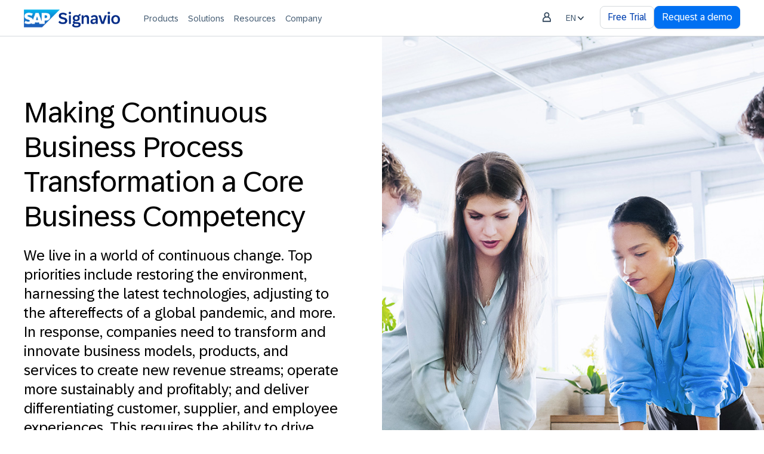

--- FILE ---
content_type: text/html; charset=UTF-8
request_url: https://www.signavio.com/downloads/white-papers/continuous-business-process-transformation/
body_size: 21760
content:
<!DOCTYPE html>
<html lang="en">
<head>
<meta http-equiv="content-type" content="text/html; charset=utf-8">
    <meta http-equiv="X-UA-Compatible" content="IE=edge">
    <meta name="viewport" content="width=device-width, initial-scale=1">
    <title>Making Continuous Business Process Transformation a Core Business Competency- SAP Signavio</title>
<meta name="description" content="We live in a world of continuous change. Top priorities include restoring the environment, harnessing the latest technologies, adjusting to the aftereffects of a global pandemic, and more. In response, companies need to transform and innovate business models, products, and services to create new revenue streams; operate more sustainably and profitably; and deliver differentiating customer, supplier, and employee experiences. This requires the ability to drive continuous business process transformation. Are you ready? Discover what your peers are saying about business process transformation in results from an SAP Insights survey." />
<meta name="robots" content="index follow max-snippet:-1 max-image-preview:large max-video-preview:-1" />
<link rel="canonical" href="https://www.signavio.com/downloads/white-papers/continuous-business-process-transformation/" />
<meta property="og:locale" content="en_US" />
<meta property="og:type" content="article" />
<meta property="og:title" content="Making Continuous Business Process Transformation a Core Business Competency- SAP Signavio" />
<meta property="og:description" content="We live in a world of continuous change. Top priorities include restoring the environment, harnessing the latest technologies, adjusting to the aftereffects of a global pandemic, and more. In response, companies need to transform and innovate business models, products, and services to create new revenue streams; operate more sustainably and profitably; and deliver differentiating customer, supplier, and employee experiences. This requires the ability to drive continuous business process transformation. Are you ready? Discover what your peers are saying about business process transformation in results from an SAP Insights survey." />
<meta property="og:url" content="https://www.signavio.com/downloads/white-papers/continuous-business-process-transformation/" />
<meta property="og:site_name" content="SAP Signavio | Business Process Transformation Suite" />
<meta property="article:publisher" content="https://www.facebook.com/SAPSignavio" />
<meta property="article:modified_time" content="2025-06-23T09:18:46+00:00" />
<meta property="og:image" content="https://cdn.signavio.com/uploads/2023/03/Making-BPT-a-core-business-competency-EN-1.png" />
<meta property="og:image:width" content="1654" />
<meta property="og:image:height" content="2339" />
<meta name="twitter:card" content="summary_large_image" />
<meta name="twitter:site" content="@SAPSignavio" />
<meta name="twitter:label1" content="Est. reading time">
<meta name="twitter:data1" content="1 minutes">
<script type="application/ld+json" class="yoast-schema-graph">
{
   "@context":"https://schema.org",
   "@graph":[
      {
         "@type":"Organization",
         "@id":"https://www.signavio.com/#organization",
         "name":"SAP Signavio",
         "url":"https://www.signavio.com/",
         "sameAs":[
            "https://www.linkedin.com/company/signavio-inc/"
         ],
         "logo":{
            "@type":"ImageObject",
            "@id":"https://www.signavio.com/#logo",
            "inLanguage":"en_US",
                        "url":"https://cdn.signavio.com/uploads/2023/11/SAP-Signavio-Social-Image-1.jpg",
            "width":1200,
            "height":630,
            "caption":"SAP Signavio"
         },
         "image":{
            "@id":"https://www.signavio.com/#logo"
         }
      },
      {
         "@type":"WebSite",
         "@id":"https://www.signavio.com/#website",
         "url":"https://www.signavio.com/",
         "name":"Making Continuous Business Process Transformation a Core Business Competency- SAP Signavio",
                  "description":"We live in a world of continuous change. Top priorities include restoring the environment, harnessing the latest technologies, adjusting to the aftereffects of a global pandemic, and more. In response, companies need to transform and innovate business models, products, and services to create new revenue streams; operate more sustainably and profitably; and deliver differentiating customer, supplier, and employee experiences. This requires the ability to drive continuous business process transformation. Are you ready? Discover what your peers are saying about business process transformation in results from an SAP Insights survey.",
         "publisher":{
            "@id":"https://www.signavio.com/#organization"
         },
         "potentialAction":[
            {
               "@type":"SearchAction",
               "target":"https://www.signavio.com/search/{search_term_string}",
               "query-input":"required name=search_term_string"
            }
         ],
         "inLanguage":"en_US"
      },
      {
         "@type":"ImageObject",
         "@id":"https://www.signavio.com/downloads/white-papers/continuous-business-process-transformation/#primaryimage",
         "inLanguage":"en_US",
                  "url":"https://cdn.signavio.com/uploads/2023/03/Making-BPT-a-core-business-competency-EN-1.png",
                  "width":1654,
         "height":2339,
         "caption":"Making-BPT-a-core-business-competency-EN-1"
               },
      {
         "@type":"WebPage",
         "@id":"https://www.signavio.com/downloads/white-papers/continuous-business-process-transformation/#webpage",
         "url":"https://www.signavio.com/downloads/white-papers/continuous-business-process-transformation/",
         "name":"Making Continuous Business Process Transformation a Core Business Competency- SAP Signavio",
         "isPartOf":{
            "@id":"https://www.signavio.com/#website"
         },
         "primaryImageOfPage":{
            "@id":"https://www.signavio.com/downloads/white-papers/continuous-business-process-transformation/#primaryimage"
         },
         "datePublished":"2023-03-15T10:28:53+00:00",
         "dateModified":"2025-06-23T09:18:46+00:00",
         "description":"We live in a world of continuous change. Top priorities include restoring the environment, harnessing the latest technologies, adjusting to the aftereffects of a global pandemic, and more. In response, companies need to transform and innovate business models, products, and services to create new revenue streams; operate more sustainably and profitably; and deliver differentiating customer, supplier, and employee experiences. This requires the ability to drive continuous business process transformation. Are you ready? Discover what your peers are saying about business process transformation in results from an SAP Insights survey.",
         "breadcrumb":{
            "@id":"https://www.signavio.com/downloads/white-papers/continuous-business-process-transformation/#breadcrumb"
         },
         "inLanguage":"en_US",
         "potentialAction":[
            {
               "@type":"ReadAction",
               "target":[
                  "https://www.signavio.com/downloads/white-papers/continuous-business-process-transformation/"
               ]
            }
         ]
      },
      {
         "@type":"BreadcrumbList",
         "@id":"https://www.signavio.com/downloads/white-papers/continuous-business-process-transformation/#breadcrumb",
         "itemListElement":[
            {
               "@type":"ListItem",
               "position":1,
               "item":{
                  "@type":"WebPage",
                  "@id":"https://www.signavio.com/",
                  "url":"https://www.signavio.com/",
                  "name":"Home"
               }
            },
                        {
               "@type":"ListItem",
               "position":2,
               "item":{
                  "@type":"WebPage",
                  "@id":"https://www.signavio.com/downloads/white-papers/",
                  "url":"https://www.signavio.com/downloads/white-papers/",
                  "name":"White Papers"
               }
            },
                        {
               "@type":"ListItem",
                              "position":3,
                              "item":{
                  "@type":"WebPage",
                  "@id":"https://www.signavio.com/downloads/white-papers/continuous-business-process-transformation/",
                  "url":"https://www.signavio.com/downloads/white-papers/continuous-business-process-transformation/",
                  "name":"Making Continuous Business Process Transformation a Core Business Competency"
               }
            }
         ]
      }
   ]
}
</script>

        <link rel="alternate" hreflang="en" href="https://www.signavio.com/downloads/white-papers/continuous-business-process-transformation/" />
            <link rel="alternate" hreflang="de" href="https://www.signavio.com/de/downloads/whitepaper/die-kontinuierliche-transformation-von-geschaeftsprozessen-als-kernkompetenz-von-unternehmen-fuer-mehr-agilitaet-und-resilienz-im-dynamischen-umfeld-von-heute/" />
            <link rel="alternate" hreflang="fr" href="https://www.signavio.com/fr/telechargements/livre-blanc/faire-de-la-transformation-continue-par-lesprocessus-une-competence-cle/" />
            <link rel="alternate" hreflang="ja" href="https://www.signavio.com/jp/downloads/white-papers/continuous-business-process-transformation/" />
                    
    <link href="https://www.signavio.com/news/feed/" title="Signavio News Feed (RSS)" type="application/rss+xml" rel="alternate" />
<link href="https://www.signavio.com/events/feed/" title="Signavio Events Feed (RSS)" type="application/rss+xml" rel="alternate" />
<link href="https://www.signavio.com/release-notes/feed/" title="Signavio Products Release Notes (RSS)" type="application/rss+xml" rel="alternate" />    <!-- Styles -->
    <link rel="icon" href="https://www.signavio.com/img/favicon.ico" type="image/x-icon"/>
    <link href="/css/app.css?id=6b78380b9d0aa43bfacfbb1990adc648" rel="stylesheet">
    <script src="https://cdn.jsdelivr.net/npm/vanilla-lazyload@12.0.0/dist/lazyload.min.js"></script>
    <script>
    window.dataLayer = window.dataLayer || [];
    gtag('config', 'GTM-KFWRFCX3');
    gtag('consent', 'default', { 'ad_storage': 'denied', 'ad_user_data': 'denied', 'ad_personalization': 'denied', 'analytics_storage': 'denied', 'functionality_storage': 'denied', 'personalization_storage': 'denied', 'security_storage': 'denied', 'wait_for_update': 500 });
    gtag('set', 'ads_data_redaction', true);

    const cookieName = 'notice_preferences';
    const cookieValue = `; ${document.cookie}`;
    const cookieParts = cookieValue.split(`; ${cookieName}=`);
    if (cookieParts.length === 2)  var noticePreferences = cookieParts.pop().split(';').shift();
    if(noticePreferences && noticePreferences == '2:') {
        gtag('consent', 'update', { 'ad_storage': 'granted', 'ad_user_data': 'granted', 'ad_personalization': 'granted', 'analytics_storage': 'granted', 'functionality_storage': 'granted', 'personalization_storage': 'granted', 'security_storage': 'granted' });
    };
    if(noticePreferences && noticePreferences == '1:') {
        gtag('consent', 'update', { 'analytics_storage': 'granted',  'functionality_storage': 'granted', 'personalization_storage': 'granted', 'security_storage': 'granted' });
    };

    function gtag(){dataLayer.push(arguments);} gtag('js', new Date());
    </script>

    <!-- Google Tag Manager -->
    <script>(function(w,d,s,l,i){w[l]=w[l]||[];w[l].push({'gtm.start':
    new Date().getTime(),event:'gtm.js'});var f=d.getElementsByTagName(s)[0],
    j=d.createElement(s),dl=l!='dataLayer'?'&l='+l:'';j.async=true;j.src=
    'https://www.googletagmanager.com/gtm.js?id='+i+dl;f.parentNode.insertBefore(j,f);
    })(window,document,'script','dataLayer','GTM-KFWRFCX3');</script>
    <!-- End Google Tag Manager -->

    <!-- HubSpot -->
    <script type="text/javascript" id="hs-script-loader" async defer src="//js.hs-scripts.com/2432607.js"></script>

<script src="https://assets.adobedtm.com/ccc66c06b30b/2d6b4beed88d/launch-5f35b33eb843.min.js"></script>
<script>
    // make sure adobeDataLayer exists
    window.adobeDataLayer = window.adobeDataLayer || [];
</script></head>

<body class="bg-white w-full h-screen subpixel-antialiased leading-none font-72brand nothomepagecontainer">
<!-- Google Tag Manager (noscript) -->
	<noscript><iframe src="https://www.googletagmanager.com/ns.html?id=GTM-KFWRFCX3"
	height="0" width="0" style="display:none;visibility:hidden"></iframe></noscript>
	<!-- End Google Tag Manager (noscript) -->
	    <div id="app">
        <div class="hidden xl:block border-b border-solid border-b-gray-300 fixed top-0 right-0 left-0 bg-white z-100">
    <div class="block container max-w-screen-xl">
        <div class="relative flex flex-wrap justify-between bg-white" role="navigation" aria-label="Main Navigation">
            <div class="flex overflow-auto flex-row gap-10 my-auto">
                <div class="flex items-center h-full mt-4">
                    <a href="/">
                        <img src="/img/logo-blue.png" alt="SAP Signavio" style="height: 30px;" class="signavio-logo" />                    </a>
                </div>
                <nav class="flex gap-3 ml-8 self-end text-sm leading-none text-center text-gray-700" role="menubar">
                                            <div class="mainmenu-dropdown transition duration-200 pt-6 h-full cursor-pointer hover:text-sgnvblue-700 pb-5 px-2 border-b-2 border-solid border-white hover:border-sgnvblue-700" role="menuitem">
                                                            <sapn>Products</span>
                            
                            <div class="mainmenu-content left-0 right-0 absolute hidden" style="top:60px">
                                <div class="bg-white text-left text-gray-700 cursor-default mt-1px">
                                    <div class="shadow-lg fixed left-0 right-0 bg-white">
                                        <div class="grid gap-0 grid-cols-12 bg-white overflow-hidden text-black container max-w-screen-xl">
                                                                                                                                                                                                        
                                                        
                                                        
                                                                                                                                                                                <div class="col-span-3 p-8  border-gray-300"  style="background-color: #eff6ff"  >
                                                                <div class="animate-bottom-5">
                                                                    <div>
                                                                        <h2 class="pt-2 pr-3 pb-3 mb-3 font-medium leading-4 border-b border-gray-200">Business process transformation</h2>
                                                                        <a href="https://www.signavio.com/products/process-transformation-suite/">
                                                                            <h3 class="font-medium leading-4 pt-2">SAP Signavio Process<br>Transformation Suite</h3>
                                                                            <p class="mt-4 text-sm leading-4 text-gray-600 text-wrap">Understand, improve, and transform your business processes, and drive operational change –  fast and at scale</p>
                                                                        </a>
                                                                    </div>
                                                                    <div class="pt-0 block">
                                                                        <a href="https://www.signavio.com/products/process-transformation-suite/" class="flex items-start self-start mt-2 text-base text-sgnvblue-700 hover:underline">
                                                                            <div class="flex gap-1 items-center">
                                                                                <span class="self-stretch my-auto">Learn more</span>
                                                                                <img loading="lazy" src="/img/arrowtr.svg" class="shrink-0 my-auto w-4">
                                                                            </div>
                                                                        </a>
                                                                    </div>
                                                                    
                                                                                                                                            <div class="pt-4 mt-4">
                                                                                                                                                                                                                                            
                                                                                                                                                                    <div>
                                                                                                                                                                                    <a href="https://www.signavio.com/products/collaboration-hub/" class="block py-2 text-black leading-4 hover:text-sgnvblue-700 transition duration-200">
                                                                                                SAP Signavio Process<br>Collaboration Hub
                                                                                            </a>
                                                                                                                                                                            </div>
                                                                                                                                                                                                                                                                                                                            
                                                                                                                                                                    <div>
                                                                                                                                                                                    <a href="https://www.signavio.com/products/process-transformation-manager/" class="block py-2 text-black leading-4 hover:text-sgnvblue-700 transition duration-200">
                                                                                                SAP Signavio Process Transformation Manager
                                                                                            </a>
                                                                                                                                                                            </div>
                                                                                                                                                                                                                                                                                                                            
                                                                                                                                                                    <div>
                                                                                                                                                                                    <a href="https://www.signavio.com/products/process-governance/" class="block py-2 text-black leading-4 hover:text-sgnvblue-700 transition duration-200">
                                                                                                SAP Signavio Process Governance
                                                                                            </a>
                                                                                                                                                                            </div>
                                                                                                                                                                                                                                    </div>
                                                                    
                                                                </div>
                                                            </div>
                                                        
                                                                                                                                                                                                                                                                        
                                                                                                                    <div class="col-span-3 p-8  border-gray-300"  >
                                                                <div class="animate-bottom-5">
                                                                                                                                            <h3 class="pt-2 pr-3 pb-3 pl-2 font-medium leading-none border-b border-gray-200">
                                                                            Process analysis and mining
                                                                        </h3>
                                                                                                                                                                                                                
                                                                                                                                                    <a href="https://www.signavio.com/products/process-insights/" class="flex p-3 mt-2 hover:bg-gray-100 rounded-md leading-4 transition duration-200">
                                                                                <div>SAP Signavio Process Insights</div>
                                                                            </a>
                                                                        
                                                                                                                                                                                                                    
                                                                                                                                                    <a href="https://www.signavio.com/products/process-intelligence/" class="flex p-3 mt-2 hover:bg-gray-100 rounded-md leading-4 transition duration-200">
                                                                                <div>SAP Signavio Process Intelligence</div>
                                                                            </a>
                                                                        
                                                                                                                                                                                                                    
                                                                                                                                                    <div class="px-3 py-2 mt-2"><h3 class="xl:mt-4 pl-1 -mb-2 pt-2 -mr-2 pb-3 -ml-2 font-medium leading-none xl:border-b border-gray-200">Business process management</h3></div>
                                                                        
                                                                                                                                                                                                                    
                                                                                                                                                    <a href="https://www.signavio.com/products/process-modeler/" class="flex p-3 mt-2 hover:bg-gray-100 rounded-md leading-4 transition duration-200">
                                                                                <div>SAP Signavio Process Modeler</div>
                                                                            </a>
                                                                        
                                                                                                                                                                                                                    
                                                                                                                                                    <a href="https://www.signavio.com/products/process-explorer/" class="flex p-3 mt-2 hover:bg-gray-100 rounded-md leading-4 transition duration-200">
                                                                                <div>SAP Signavio Process Explorer</div>
                                                                            </a>
                                                                        
                                                                                                                                                                                                                    
                                                                                                                                                    <a href="https://www.signavio.com/products/journey-modeler/" class="flex p-3 mt-2 hover:bg-gray-100 rounded-md leading-4 transition duration-200">
                                                                                <div>SAP Signavio Journey Modeler</div>
                                                                            </a>
                                                                        
                                                                                                                                                                                                            </div>
                                                            </div>
                                                        
                                                        
                                                        
                                                                                                                                                                                                                                                                        
                                                                                                                    <div class="col-span-3 p-8  border-gray-300"  >
                                                                <div class="animate-bottom-5">
                                                                                                                                            <h3 class="pt-2 pr-3 pb-3 pl-2 font-medium leading-none border-b border-gray-200">
                                                                            Added value
                                                                        </h3>
                                                                                                                                                                                                                
                                                                                                                                                    <a href="https://www.signavio.com/business-ai/" class="flex p-3 mt-2 hover:bg-gray-100 rounded-md leading-4 transition duration-200">
                                                                                <div>SAP Business AI</div>
                                                                            </a>
                                                                        
                                                                                                                                                                                                                    
                                                                                                                                                    <a href="https://www.signavio.com/products/value-accelerators/" class="flex p-3 mt-2 hover:bg-gray-100 rounded-md leading-4 transition duration-200">
                                                                                <div>SAP Signavio Value Accelerators</div>
                                                                            </a>
                                                                        
                                                                                                                                                                                                                    
                                                                                                                                                    <a href="https://www.signavio.com/explore-integrations-customers/" class="flex p-3 mt-2 hover:bg-gray-100 rounded-md leading-4 transition duration-200">
                                                                                <div>SAP Signavio integrations</div>
                                                                            </a>
                                                                        
                                                                                                                                                                                                            </div>
                                                            </div>
                                                        
                                                        
                                                        
                                                                                                                                                                                                                                                                        
                                                        
                                                                                                                
                                                            <div class="col-span-3 p-6  border-l  border-gray-300"  >
                                                                <div class="animate-bottom-5">
                                                                                                                                                                                                                                                                                        <a href="https://www.signavio.com/business-transformation-management/" class="block hover:bg-gray-100 px-4 py-4 mb-2 rounded-md transition duration-200">
                                                                            <div>
                                                                                <div class="flex flex-1 shrink gap-4 items-start w-full">
                                                                                                                                                                            <img 
                    data-srcset=""
                    data-sizes="25vw"
             data-src="https://cdn.signavio.com/uploads/2025/12/Nav-Product-BTM-Solutions.svg" alt="BTM-Solutions" class="lazy object-contain w-6">
                                                                                                                                                                        <div class="flex flex-col flex-1 shrink text-wrap">
                                                                                        <h3 class="w-full text-base font-medium leading-5 text-black">Business transformation management solutions</h3>
                                                                                        <p class="mt-4 text-sm leading-4 text-gray-600 mb-0">The journey to become an agile, sustainable and resilient enterprise requires transformation</p>
                                                                                    </div>
                                                                                </div>
                                                                            </div>
                                                                        </a>
                                                                                                                                                                                                                    <a href="https://www.signavio.com/business-ai/" class="block hover:bg-gray-100 px-4 py-4 mb-2 rounded-md transition duration-200">
                                                                            <div>
                                                                                <div class="flex flex-1 shrink gap-4 items-start w-full">
                                                                                                                                                                            <img 
                    data-srcset=""
                    data-sizes="25vw"
             data-src="https://cdn.signavio.com/uploads/2025/12/Nav-Product-AI.svg" alt="Product-AI" class="lazy object-contain w-6">
                                                                                                                                                                        <div class="flex flex-col flex-1 shrink text-wrap">
                                                                                        <h3 class="w-full text-base font-medium leading-5 text-black">SAP Business AI</h3>
                                                                                        <p class="mt-4 text-sm leading-4 text-gray-600 mb-0">Generative AI for the process world</p>
                                                                                    </div>
                                                                                </div>
                                                                            </div>
                                                                        </a>
                                                                                                                                    </div>
                                                            </div>
                                                        
                                                        
                                                                                                                                                                                                                                                </div>
                                    </div>    
                                </div>
                            </div>
                        </div>
                        
                                            <div class="mainmenu-dropdown transition duration-200 pt-6 h-full cursor-pointer hover:text-sgnvblue-700 pb-5 px-2 border-b-2 border-solid border-white hover:border-sgnvblue-700" role="menuitem">
                                                            <sapn>Solutions</span>
                            
                            <div class="mainmenu-content left-0 right-0 absolute hidden" style="top:60px">
                                <div class="bg-white text-left text-gray-700 cursor-default mt-1px">
                                    <div class="shadow-lg fixed left-0 right-0 bg-white">
                                        <div class="grid gap-0 grid-cols-12 bg-white overflow-hidden text-black container max-w-screen-xl">
                                                                                                                                                                                                        
                                                                                                                    <div class="col-span-3 p-8  border-gray-300"  >
                                                                <div class="animate-bottom-5">
                                                                                                                                            <h3 class="pt-2 pr-3 pb-3 pl-2 font-medium leading-none border-b border-gray-200">
                                                                            Business functions
                                                                        </h3>
                                                                                                                                                                                                                
                                                                                                                                                    <a href="https://www.signavio.com/financial-excellence/" class="flex p-3 mt-2 hover:bg-gray-100 rounded-md leading-4 transition duration-200">
                                                                                <div>Finance excellence</div>
                                                                            </a>
                                                                        
                                                                                                                                                                                                                    
                                                                                                                                                    <a href="https://www.signavio.com/highlights/procurement-excellence/" class="flex p-3 mt-2 hover:bg-gray-100 rounded-md leading-4 transition duration-200">
                                                                                <div>Procurement excellence</div>
                                                                            </a>
                                                                        
                                                                                                                                                                                                            </div>
                                                            </div>
                                                        
                                                        
                                                        
                                                                                                                                                                                                                                                                        
                                                                                                                    <div class="col-span-3 p-8  border-gray-300"  >
                                                                <div class="animate-bottom-5">
                                                                                                                                            <h3 class="pt-2 pr-3 pb-3 pl-2 font-medium leading-none border-b border-gray-200">
                                                                            Strategic initiatives
                                                                        </h3>
                                                                                                                                                                                                                
                                                                                                                                                    <a href="https://www.signavio.com/highlights/continuous-improvement/" class="flex p-3 mt-2 hover:bg-gray-100 rounded-md leading-4 transition duration-200">
                                                                                <div>Continuous improvement</div>
                                                                            </a>
                                                                        
                                                                                                                                                                                                                    
                                                                                                                                                    <a href="https://www.signavio.com/highlights/erp-transformation/" class="flex p-3 mt-2 hover:bg-gray-100 rounded-md leading-4 transition duration-200">
                                                                                <div>ERP transformation</div>
                                                                            </a>
                                                                        
                                                                                                                                                                                                                    
                                                                                                                                                    <a href="https://www.signavio.com/highlights/risk-compliance/" class="flex p-3 mt-2 hover:bg-gray-100 rounded-md leading-4 transition duration-200">
                                                                                <div>Risk and compliance</div>
                                                                            </a>
                                                                        
                                                                                                                                                                                                                    
                                                                                                                                                    <a href="https://www.signavio.com/digital-operational-resilience-act/" class="flex p-3 mt-2 hover:bg-gray-100 rounded-md leading-4 transition duration-200">
                                                                                <div>DORA compliance</div>
                                                                            </a>
                                                                        
                                                                                                                                                                                                                    
                                                                                                                                                    <a href="https://www.signavio.com/process-observability/" class="flex p-3 mt-2 hover:bg-gray-100 rounded-md leading-4 transition duration-200">
                                                                                <div>Digital Twin of an Organization</div>
                                                                            </a>
                                                                        
                                                                                                                                                                                                                    
                                                                                                                                                    <a href="https://www.signavio.com/highlights/ai-agent-excellence/" class="flex p-3 mt-2 hover:bg-gray-100 rounded-md leading-4 transition duration-200">
                                                                                <div>AI agent excellence</div>
                                                                            </a>
                                                                        
                                                                                                                                                                                                            </div>
                                                            </div>
                                                        
                                                        
                                                        
                                                                                                                                                                                                                                                                        
                                                                                                                    <div class="col-span-3 p-8  border-gray-300"  >
                                                                <div class="animate-bottom-5">
                                                                                                                                            <h3 class="pt-2 pr-3 pb-3 pl-2 font-medium leading-none border-b border-gray-200">
                                                                            Industries
                                                                        </h3>
                                                                                                                                                                                                                
                                                                                                                                                    <a href="https://www.signavio.com/industries/automotive/" class="flex p-3 mt-2 hover:bg-gray-100 rounded-md leading-4 transition duration-200">
                                                                                <div>Automotive</div>
                                                                            </a>
                                                                        
                                                                                                                                                                                                                    
                                                                                                                                                    <a href="https://www.signavio.com/industries/utilities/" class="flex p-3 mt-2 hover:bg-gray-100 rounded-md leading-4 transition duration-200">
                                                                                <div>Utilities</div>
                                                                            </a>
                                                                        
                                                                                                                                                                                                                    
                                                                                                                                                    <a href="https://www.signavio.com/industries/discrete-manufacturing/" class="flex p-3 mt-2 hover:bg-gray-100 rounded-md leading-4 transition duration-200">
                                                                                <div>Discrete manufacturing</div>
                                                                            </a>
                                                                        
                                                                                                                                                                                                                    
                                                                                                                                                    <a href="https://www.signavio.com/industries/financial-services-and-insurance/" class="flex p-3 mt-2 hover:bg-gray-100 rounded-md leading-4 transition duration-200">
                                                                                <div>Financial services and insurance</div>
                                                                            </a>
                                                                        
                                                                                                                                                                                                                    
                                                                                                                                                    <a href="https://www.signavio.com/industries/consumer-products/" class="flex p-3 mt-2 hover:bg-gray-100 rounded-md leading-4 transition duration-200">
                                                                                <div>Consumer products</div>
                                                                            </a>
                                                                        
                                                                                                                                                                                                            </div>
                                                            </div>
                                                        
                                                        
                                                        
                                                                                                                                                                                                                                                                        
                                                        
                                                                                                                
                                                            <div class="col-span-3 p-6  border-l  border-gray-300"  >
                                                                <div class="animate-bottom-5">
                                                                                                                                                                                                                                                                                        <a href="https://www.signavio.com/success-stories/" class="block hover:bg-gray-100 px-4 py-4 mb-2 rounded-md transition duration-200">
                                                                            <div>
                                                                                <div class="flex flex-1 shrink gap-4 items-start w-full">
                                                                                                                                                                            <img 
                    data-srcset=""
                    data-sizes="25vw"
             data-src="https://cdn.signavio.com/uploads/2025/12/Nav-Solutions-CustomerStories.svg" alt="Customer Stories" class="lazy object-contain w-6">
                                                                                                                                                                        <div class="flex flex-col flex-1 shrink text-wrap">
                                                                                        <h3 class="w-full text-base font-medium leading-5 text-black">Customer stories</h3>
                                                                                        <p class="mt-4 text-sm leading-4 text-gray-600 mb-0">Check out our reference customers for some practical process insights.</p>
                                                                                    </div>
                                                                                </div>
                                                                            </div>
                                                                        </a>
                                                                                                                                                                                                                    <a href="https://www.signavio.com/value-calculator/" class="block hover:bg-gray-100 px-4 py-4 mb-2 rounded-md transition duration-200">
                                                                            <div>
                                                                                <div class="flex flex-1 shrink gap-4 items-start w-full">
                                                                                                                                                                            <img 
                    data-srcset=""
                    data-sizes="25vw"
             data-src="https://cdn.signavio.com/uploads/2025/12/Nav-Resources-Calculator.svg" alt="Calculator" class="lazy object-contain w-6">
                                                                                                                                                                        <div class="flex flex-col flex-1 shrink text-wrap">
                                                                                        <h3 class="w-full text-base font-medium leading-5 text-black">Value Calculator</h3>
                                                                                        <p class="mt-4 text-sm leading-4 text-gray-600 mb-0">Dive into the possibilities with this interactive tool and uncover how SAP Signavio solutions can help drive your SAP ERP transformation.</p>
                                                                                    </div>
                                                                                </div>
                                                                            </div>
                                                                        </a>
                                                                                                                                    </div>
                                                            </div>
                                                        
                                                        
                                                                                                                                                                                                                                                </div>
                                    </div>    
                                </div>
                            </div>
                        </div>
                        
                                            <div class="mainmenu-dropdown transition duration-200 pt-6 h-full cursor-pointer hover:text-sgnvblue-700 pb-5 px-2 border-b-2 border-solid border-white hover:border-sgnvblue-700" role="menuitem">
                                                            <sapn>Resources</span>
                            
                            <div class="mainmenu-content left-0 right-0 absolute hidden" style="top:60px">
                                <div class="bg-white text-left text-gray-700 cursor-default mt-1px">
                                    <div class="shadow-lg fixed left-0 right-0 bg-white">
                                        <div class="grid gap-0 grid-cols-12 bg-white overflow-hidden text-black container max-w-screen-xl">
                                                                                                                                                                                                        
                                                        
                                                        
                                                                                                                                                                                <div class="col-span-3 p-8  border-gray-300"  style="background-color: #eff6ff"  >
                                                                <div class="animate-bottom-5">
                                                                    <div>
                                                                        <h2 class="pt-2 pr-3 pb-3 mb-3 font-medium leading-4 border-b border-gray-200">Wiki</h2>
                                                                        <a href="https://www.signavio.com/wiki/bpm/">
                                                                            <h3 class="font-medium leading-4 pt-2">Business process management</h3>
                                                                            <p class="mt-4 text-sm leading-4 text-gray-600 text-wrap">Business process management is the discipline that brings all process work together. It helps you connect strategy with daily operations and provides the structure for discovering, analyzing, designing, implementing, and optimizing processes.</p>
                                                                        </a>
                                                                    </div>
                                                                    <div class="pt-0 block">
                                                                        <a href="https://www.signavio.com/wiki/bpm/" class="flex items-start self-start mt-2 text-base text-sgnvblue-700 hover:underline">
                                                                            <div class="flex gap-1 items-center">
                                                                                <span class="self-stretch my-auto">Learn more</span>
                                                                                <img loading="lazy" src="/img/arrowtr.svg" class="shrink-0 my-auto w-4">
                                                                            </div>
                                                                        </a>
                                                                    </div>
                                                                    
                                                                                                                                            <div class="pt-4 mt-4">
                                                                                                                                                                                                                                            
                                                                                                                                                                    <div>
                                                                                                                                                                                    <a href="https://www.signavio.com/wiki/process-discovery/" class="block py-2 text-black leading-4 hover:text-sgnvblue-700 transition duration-200">
                                                                                                Process Discovery
                                                                                            </a>
                                                                                                                                                                            </div>
                                                                                                                                                                                                                                                                                                                            
                                                                                                                                                                    <div>
                                                                                                                                                                                    <a href="https://www.signavio.com/wiki/process-design/" class="block py-2 text-black leading-4 hover:text-sgnvblue-700 transition duration-200">
                                                                                                Process design
                                                                                            </a>
                                                                                                                                                                            </div>
                                                                                                                                                                                                                                    </div>
                                                                    
                                                                </div>
                                                            </div>
                                                        
                                                                                                                                                                                                                                                                        
                                                                                                                    <div class="col-span-3 p-8  border-gray-300"  >
                                                                <div class="animate-bottom-5">
                                                                                                                                            <h3 class="pt-2 pr-3 pb-3 pl-2 font-medium leading-none border-b border-gray-200">
                                                                            Resources
                                                                        </h3>
                                                                                                                                                                                                                
                                                                                                                                                    <a href="https://www.signavio.com/resource-center/" class="flex p-3 mt-2 hover:bg-gray-100 rounded-md leading-4 transition duration-200">
                                                                                <div> Resource center</div>
                                                                            </a>
                                                                        
                                                                                                                                                                                                                    
                                                                                                                                                    <a href="https://www.signavio.com/resource-center/?type=webinars" class="flex p-3 mt-2 hover:bg-gray-100 rounded-md leading-4 transition duration-200">
                                                                                <div>On-demand webcasts</div>
                                                                            </a>
                                                                        
                                                                                                                                                                                                                    
                                                                                                                                                    <a href="https://www.signavio.com/success-stories/" class="flex p-3 mt-2 hover:bg-gray-100 rounded-md leading-4 transition duration-200">
                                                                                <div>Customer stories</div>
                                                                            </a>
                                                                        
                                                                                                                                                                                                                    
                                                                                                                                                    <a href="https://www.signavio.com/blog/" class="flex p-3 mt-2 hover:bg-gray-100 rounded-md leading-4 transition duration-200">
                                                                                <div>SAP Signavio blog</div>
                                                                            </a>
                                                                        
                                                                                                                                                                                                                    
                                                                                                                                                    <a href="https://www.signavio.com/blog/product-announcements/" class="flex p-3 mt-2 hover:bg-gray-100 rounded-md leading-4 transition duration-200">
                                                                                <div>Release information</div>
                                                                            </a>
                                                                        
                                                                                                                                                                                                                    
                                                                                                                                                    <a href="https://www.signavio.com/video/featured-videos/" class="flex p-3 mt-2 hover:bg-gray-100 rounded-md leading-4 transition duration-200">
                                                                                <div>Video center</div>
                                                                            </a>
                                                                        
                                                                                                                                                                                                            </div>
                                                            </div>
                                                        
                                                        
                                                        
                                                                                                                                                                                                                                                                        
                                                                                                                    <div class="col-span-3 p-8  border-gray-300"  >
                                                                <div class="animate-bottom-5">
                                                                                                                                            <h3 class="pt-2 pr-3 pb-3 pl-2 font-medium leading-none border-b border-gray-200">
                                                                            Training & consulting
                                                                        </h3>
                                                                                                                                                                                                                
                                                                                                                                                    <a href="https://www.signavio.com/get-started-with-sap-signavio-solutions/" class="flex p-3 mt-2 hover:bg-gray-100 rounded-md leading-4 transition duration-200">
                                                                                <div>Onboarding</div>
                                                                            </a>
                                                                        
                                                                                                                                                                                                                    
                                                                                                                                                    <a href="https://www.signavio.com/video/signavio-tutorial-videos/" class="flex p-3 mt-2 hover:bg-gray-100 rounded-md leading-4 transition duration-200">
                                                                                <div>Tutorial videos</div>
                                                                            </a>
                                                                        
                                                                                                                                                                                                                    
                                                                                                                                                    <a href="https://learning.sap.com/products/business-transformation-management/signavio" class="flex p-3 mt-2 hover:bg-gray-100 rounded-md leading-4 transition duration-200">
                                                                                <div>SAP Signavio on SAP Learning</div>
                                                                            </a>
                                                                        
                                                                                                                                                                                                                    
                                                                                                                                                    <a href="https://pages.community.sap.com/topics/signavio" class="flex p-3 mt-2 hover:bg-gray-100 rounded-md leading-4 transition duration-200">
                                                                                <div>SAP Signavio on SAP Community</div>
                                                                            </a>
                                                                        
                                                                                                                                                                                                                    
                                                                                                                                                    <a href="https://www.signavio.com/services-and-support/" class="flex p-3 mt-2 hover:bg-gray-100 rounded-md leading-4 transition duration-200">
                                                                                <div>Service and support</div>
                                                                            </a>
                                                                        
                                                                                                                                                                                                                    
                                                                                                                                                    <div class="px-3 py-2 mt-2"><h3 class="xl:mt-4 pl-1 -mb-2 pt-2 -mr-2 pb-3 -ml-2 font-medium leading-none xl:border-b border-gray-200">Technical support</h3></div>
                                                                        
                                                                                                                                                                                                                    
                                                                                                                                                    <a href="https://help.sap.com/docs/signavio-process-transformation-suite/signavio-support/overview" class="flex p-3 mt-2 hover:bg-gray-100 rounded-md leading-4 transition duration-200">
                                                                                <div>Get technical support</div>
                                                                            </a>
                                                                        
                                                                                                                                                                                                                    
                                                                                                                                                    <a href="https://www.signavio.com/security/" class="flex p-3 mt-2 hover:bg-gray-100 rounded-md leading-4 transition duration-200">
                                                                                <div>Data security</div>
                                                                            </a>
                                                                        
                                                                                                                                                                                                                    
                                                                                                                                                    <a href="https://www.signavio.com/software-licenses/" class="flex p-3 mt-2 hover:bg-gray-100 rounded-md leading-4 transition duration-200">
                                                                                <div>Software licences</div>
                                                                            </a>
                                                                        
                                                                                                                                                                                                                    
                                                                                                                                                    <a href="https://help.sap.com/whats-new/3c260c717cd045d98d5c8069b8759094?locale=en-US" class="flex p-3 mt-2 hover:bg-gray-100 rounded-md leading-4 transition duration-200">
                                                                                <div>Release notes</div>
                                                                            </a>
                                                                        
                                                                                                                                                                                                            </div>
                                                            </div>
                                                        
                                                        
                                                        
                                                                                                                                                                                                                                                                        
                                                        
                                                                                                                
                                                            <div class="col-span-3 p-6  border-l  border-gray-300"  >
                                                                <div class="animate-bottom-5">
                                                                                                                                            <h3 class="pt-2 pr-3 pb-3 pl-2 m-2 mb-3 font-medium leading-none border-b border-gray-200">
                                                                            Popular downloads
                                                                        </h3>
                                                                                                                                                                                                                                                                                        <a href="https://www.signavio.com/downloads/short-reads/free-bpmn-2-0-poster/" class="block hover:bg-gray-100 px-4 py-4 mb-2 rounded-md transition duration-200">
                                                                            <div>
                                                                                <div class="flex flex-1 shrink gap-4 items-start w-full">
                                                                                                                                                                            <img 
                    data-srcset=""
                    data-sizes="25vw"
             data-src="https://cdn.signavio.com/uploads/2025/12/Nav-Resources-BPMN.svg" alt="BPMN" class="lazy object-contain w-6">
                                                                                                                                                                        <div class="flex flex-col flex-1 shrink text-wrap">
                                                                                        <h3 class="w-full text-base font-medium leading-5 text-black">BPMN 2.0 poster</h3>
                                                                                        <p class="mt-4 text-sm leading-4 text-gray-600 mb-0">Provides optimal support for daily tasks in process management.</p>
                                                                                    </div>
                                                                                </div>
                                                                            </div>
                                                                        </a>
                                                                                                                                                                                                                    <a href="https://www.signavio.com/downloads/short-reads/bpmn-2-0-and-dmn-1-0-poster/" class="block hover:bg-gray-100 px-4 py-4 mb-2 rounded-md transition duration-200">
                                                                            <div>
                                                                                <div class="flex flex-1 shrink gap-4 items-start w-full">
                                                                                                                                                                            <img 
                    data-srcset=""
                    data-sizes="25vw"
             data-src="https://cdn.signavio.com/uploads/2025/12/Nav-Resources-DMN.svg" alt="Resources" class="lazy object-contain w-6">
                                                                                                                                                                        <div class="flex flex-col flex-1 shrink text-wrap">
                                                                                        <h3 class="w-full text-base font-medium leading-5 text-black">DMN 1.0 poster</h3>
                                                                                        <p class="mt-4 text-sm leading-4 text-gray-600 mb-0">This poster shows all BPMN 2.0 and DMN 1.0 core elements side-by-side for easy reference.</p>
                                                                                    </div>
                                                                                </div>
                                                                            </div>
                                                                        </a>
                                                                                                                                                                                                                    <a href="https://www.signavio.com/signavio-bpm-cookbook/" class="block hover:bg-gray-100 px-4 py-4 mb-2 rounded-md transition duration-200">
                                                                            <div>
                                                                                <div class="flex flex-1 shrink gap-4 items-start w-full">
                                                                                                                                                                            <img 
                    data-srcset=""
                    data-sizes="25vw"
             data-src="https://cdn.signavio.com/uploads/2025/12/Nav-Resources-Cookbook.svg" alt="Cookbook" class="lazy object-contain w-6">
                                                                                                                                                                        <div class="flex flex-col flex-1 shrink text-wrap">
                                                                                        <h3 class="w-full text-base font-medium leading-5 text-black">Signavio BPM cookbook</h3>
                                                                                        <p class="mt-4 text-sm leading-4 text-gray-600 mb-0">See real recipes from Signavio employees, mapped out in the easy-to- follow language of BPMN 2.0.</p>
                                                                                    </div>
                                                                                </div>
                                                                            </div>
                                                                        </a>
                                                                                                                                    </div>
                                                            </div>
                                                        
                                                        
                                                                                                                                                                                                                                                </div>
                                    </div>    
                                </div>
                            </div>
                        </div>
                        
                                            <div class="mainmenu-dropdown transition duration-200 pt-6 h-full cursor-pointer hover:text-sgnvblue-700 pb-5 px-2 border-b-2 border-solid border-white hover:border-sgnvblue-700" role="menuitem">
                                                            <sapn>Company</span>
                            
                            <div class="mainmenu-content left-0 right-0 absolute hidden" style="top:60px">
                                <div class="bg-white text-left text-gray-700 cursor-default mt-1px">
                                    <div class="shadow-lg fixed left-0 right-0 bg-white">
                                        <div class="grid gap-0 grid-cols-12 bg-white overflow-hidden text-black container max-w-screen-xl">
                                                                                                                                                                                                        
                                                                                                                    <div class="col-span-3 p-8  border-gray-300"  >
                                                                <div class="animate-bottom-5">
                                                                                                                                            <h3 class="pt-2 pr-3 pb-3 pl-2 font-medium leading-none border-b border-gray-200">
                                                                            Company
                                                                        </h3>
                                                                                                                                                                                                                
                                                                                                                                                    <a href="https://jobs.sap.com/search/?createNewAlert=false&q=%23SAPbpicareer&optionsFacetsDD_department&optionsFacetsDD_customfield3&optionsFacetsDD_country&locationsearch&locale=en_US" class="flex p-3 mt-2 hover:bg-gray-100 rounded-md leading-4 transition duration-200">
                                                                                <div>Career</div>
                                                                            </a>
                                                                        
                                                                                                                                                                                                                    
                                                                                                                                                    <a href="https://www.signavio.com/contact/" class="flex p-3 mt-2 hover:bg-gray-100 rounded-md leading-4 transition duration-200">
                                                                                <div>Contact us</div>
                                                                            </a>
                                                                        
                                                                                                                                                                                                            </div>
                                                            </div>
                                                        
                                                        
                                                        
                                                                                                                                                                                                                                                                        
                                                                                                                    <div class="col-span-3 p-8  border-gray-300"  >
                                                                <div class="animate-bottom-5">
                                                                                                                                            <h3 class="pt-2 pr-3 pb-3 pl-2 font-medium leading-none border-b border-gray-200">
                                                                            News and events
                                                                        </h3>
                                                                                                                                                                                                                
                                                                                                                                                    <a href="https://www.signavio.com/news/" class="flex p-3 mt-2 hover:bg-gray-100 rounded-md leading-4 transition duration-200">
                                                                                <div>SAP Signavio newsroom</div>
                                                                            </a>
                                                                        
                                                                                                                                                                                                                    
                                                                                                                                                    <a href="https://www.signavio.com/events/" class="flex p-3 mt-2 hover:bg-gray-100 rounded-md leading-4 transition duration-200">
                                                                                <div>Upcoming events and webinars</div>
                                                                            </a>
                                                                        
                                                                                                                                                                                                            </div>
                                                            </div>
                                                        
                                                        
                                                        
                                                                                                                                                                                                                                                                        
                                                                                                                    <div class="col-span-3 p-8  border-gray-300"  >
                                                                <div class="animate-bottom-5">
                                                                                                                                            <h3 class="pt-2 pr-3 pb-3 pl-2 font-medium leading-none border-b border-gray-200">
                                                                            Partner
                                                                        </h3>
                                                                                                                                                                                                                
                                                                                                                                                    <a href="https://www.signavio.com/sap-signavio-partners/" class="flex p-3 mt-2 hover:bg-gray-100 rounded-md leading-4 transition duration-200">
                                                                                <div>Find a partner</div>
                                                                            </a>
                                                                        
                                                                                                                                                                                                                    
                                                                                                                                                    <a href="https://www.sap.com/partners/partner-program.html" class="flex p-3 mt-2 hover:bg-gray-100 rounded-md leading-4 transition duration-200">
                                                                                <div>Become a partner</div>
                                                                            </a>
                                                                        
                                                                                                                                                                                                                    
                                                                                                                                                    <a href="https://www.signavio.com/explore-integrations-partners/" class="flex p-3 mt-2 hover:bg-gray-100 rounded-md leading-4 transition duration-200">
                                                                                <div>Become an integration partner</div>
                                                                            </a>
                                                                        
                                                                                                                                                                                                                    
                                                                                                                                                    <a href="https://partneredge.sap.com/en/welcome.html" class="flex p-3 mt-2 hover:bg-gray-100 rounded-md leading-4 transition duration-200">
                                                                                <div>Sign in to SAP Partner Portal</div>
                                                                            </a>
                                                                        
                                                                                                                                                                                                                    
                                                                                                                                                    <a href="https://www.sap.com/store.html" class="flex p-3 mt-2 hover:bg-gray-100 rounded-md leading-4 transition duration-200">
                                                                                <div>SAP Store</div>
                                                                            </a>
                                                                        
                                                                                                                                                                                                            </div>
                                                            </div>
                                                        
                                                        
                                                        
                                                                                                                                                                                                                                                                        
                                                        
                                                        
                                                        
                                                                                                                                                                                <div class="col-span-3 p-8  border-l  border-gray-300"  >
                                                                <div class="animate-bottom-5">
                                                                    <div class="flex flex-col">
                                                                        <div class="flex flex-col w-full">
                                                                                                                                                            <img 
                    data-srcset="https://cdn.signavio.com/uploads/2025/12/TN-ExpertSeries.png 646w, https://cdn.signavio.com/uploads/2025/12/TN-ExpertSeries-600x306.png 600w, https://cdn.signavio.com/uploads/2025/12/TN-ExpertSeries-300x153.png 300w"
                    data-sizes="25vw"
             data-src="https://cdn.signavio.com/uploads/2025/12/TN-ExpertSeries.png" alt="Expert Series" class="lazy "object-contain w-full">
                                                                                                                                                        <h2 class="mt-4 max-w-full text-base font-medium text-black text-wrap leading-6">SAP Expert Series for Transformation Excellence</h2>
                                                                            <p class="mt-4 text-sm leading-4 text-gray-600 leading-5 text-wrap">Watch our new virtual series of expert seminars and informative interviews.</p>
                                                                        </div>
                                                                        <a href="https://www.signavio.com/events/sap-transformation-excellence-summit/sap-expert-series-for-transformation-excellence-registration/" class="flex items-start self-start mt-2 text-base text-sgnvblue-700 hover:underline">
                                                                            <div class="flex gap-1 items-center">
                                                                                <span class="self-stretch my-auto">Watch now</span>
                                                                                <img loading="lazy" src="/img/arrowtr.svg" class="shrink-0 my-auto w-4">
                                                                            </div>
                                                                        </a>
                                                                    </div>
                                                                </div>
                                                            </div>
                                                                                                                                                                                                                                                </div>
                                    </div>    
                                </div>
                            </div>
                        </div>
                        
                                    </nav>
            </div>

            <div class="flex gap-5 justify-center items-center h-full">
                <div class="flex gap-2 items-end self-stretch my-auto">
                    <div class="mt-3 p-2 my-auto text-sm leading-none text-center whitespace-nowrap rounded-lg navigation-menu-lang-login" aria-label="Login">
                        <div class="relative hidden md:block md:mx-2">
   <button type="button" class="group rounded-md inline-flex items-center">
      <span class="text-lg font-normal leading-4 uppercase">
         <img src="/img/login-icon.svg" class="object-contain aspect-square w-4" alt="Login" />
      </span>
   </button>
   <div class="absolute z-10 left-1/2 pt-4 px-2 sm:px-0 navigation-menu-lang-login-content login">
      <div class="shadow-lg rounded-lg">
			<div class="relative bg-white flex flex-col text-left">
            <a class="nav-menu-child-anchor py-1 unlogin hidden transition duration-200" href="https://editor.signavio.com/p/login"><p class="whitespace-no-wrap text-sm pl-4 text-gray-900"> Process Manager<span> Login</span> </p></a>
<a class="nav-menu-child-anchor py-1 unlogin hidden transition duration-200" href="https://workflow.signavio.com/"><p class="whitespace-no-wrap text-sm pl-4 text-gray-900"> Process Governance<span> Login</span> </p></a>
<a class="nav-menu-child-anchor py-1 unlogin hidden transition duration-200" href="https://app-us.signavio.com/p/login"><p class="whitespace-no-wrap text-sm pl-4 text-gray-900"> Process Manager (US)<span> Login</span> </p></a>
<a class="nav-menu-child-anchor py-1 unlogin hidden transition duration-200" href="https://workflow-us.signavio.com/"><p class="whitespace-no-wrap text-sm pl-4 text-gray-900"> Process Governance (US)<span> Login</span> </p></a>
<a class="nav-menu-child-anchor py-1 unlogin hidden transition duration-200" href="https://app-au.signavio.com/p/login"><p class="whitespace-no-wrap text-sm pl-4 text-gray-900"> Process Manager (APAC)<span> Login</span> </p></a>
<a class="nav-menu-child-anchor py-1 unlogin hidden transition duration-200" href="https://workflow-au.signavio.com/"><p class="whitespace-no-wrap text-sm pl-4 text-gray-900"> Process Governance (APAC)<span> Login</span> </p></a>
<a class="nav-menu-child-anchor py-1 americalogin hidden transition duration-200" href="https://app-us.signavio.com/p/login"><p class="whitespace-no-wrap text-sm pl-4 text-gray-900"> Process Manager (US)<span> Login</span> </p></a>
<a class="nav-menu-child-anchor py-1 americalogin hidden transition duration-200" href="https://workflow-us.signavio.com/"><p class="whitespace-no-wrap text-sm pl-4 text-gray-900"> Process Governance (US)<span> Login</span> </p></a>
<a class="nav-menu-child-anchor py-1 americalogin hidden transition duration-200" href="https://editor.signavio.com/p/login"><p class="whitespace-no-wrap text-sm pl-4 text-gray-900"> Process Manager (EMEA)<span> Login</span> </p></a>
<a class="nav-menu-child-anchor py-1 americalogin hidden transition duration-200" href="https://workflow.signavio.com/"><p class="whitespace-no-wrap text-sm pl-4 text-gray-900"> Process Governance (EMEA)<span> Login</span> </p></a>
<a class="nav-menu-child-anchor py-1 apaclogin hidden transition duration-200" href="https://app-au.signavio.com/p/login"><p class="whitespace-no-wrap text-sm pl-4 text-gray-900"> Process Manager (APAC)<span> Login</span> </p></a>
<a class="nav-menu-child-anchor py-1 apaclogin hidden transition duration-200" href="https://workflow-au.signavio.com/"><p class="whitespace-no-wrap text-sm pl-4 text-gray-900"> Process Governance (APAC)<span> Login</span> </p></a>
<a class="nav-menu-child-anchor py-1 apaclogin hidden transition duration-200" href="https://editor.signavio.com/p/login"><p class="whitespace-no-wrap text-sm pl-4 text-gray-900"> Process Manager (EMEA)<span> Login</span> </p></a>
<a class="nav-menu-child-anchor py-1 apaclogin hidden transition duration-200" href="https://workflow.signavio.com/"><p class="whitespace-no-wrap text-sm pl-4 text-gray-900"> Process Governance (EMEA)<span> Login</span> </p></a>
<a class="nav-menu-child-anchor py-1 defaultlogin hidden transition duration-200" href="https://editor.signavio.com/p/login"><p class="whitespace-no-wrap text-sm pl-4 text-gray-900"> Process Manager<span> Login</span> </p></a>
<a class="nav-menu-child-anchor py-1 defaultlogin hidden transition duration-200" href="https://workflow.signavio.com/"><p class="whitespace-no-wrap text-sm pl-4 text-gray-900"> Process Governance<span> Login</span> </p></a>
<a class="nav-menu-child-anchor py-1 canadalogin hidden transition duration-200" href="https://app-ca.signavio.com/"><p class="whitespace-no-wrap text-sm pl-4 text-gray-900"> Process Manager (Canada)<span> Login</span> </p></a>
<a class="nav-menu-child-anchor py-1 canadalogin hidden transition duration-200" href="https://workflow-ca.signavio.com/login"><p class="whitespace-no-wrap text-sm pl-4 text-gray-900"> Process Governance (Canada)<span> Login</span> </p></a>
<a class="nav-menu-child-anchor py-1 japanlogin hidden transition duration-200" href="https://app-jp.signavio.com/"><p class="whitespace-no-wrap text-sm pl-4 text-gray-900"> Process Manager (Japan)<span> Login</span> </p></a>
<a class="nav-menu-child-anchor py-1 japanlogin hidden transition duration-200" href="https://workflow-jp.signavio.com/login"><p class="whitespace-no-wrap text-sm pl-4 text-gray-900"> Process Governance (Japan)<span> Login</span> </p></a>         </div>
      </div>
   </div>
</div>                    </div>
                    <div class="flex gap-2 justify-center items-start self-stretch mt-3 mr-4 p-2 my-auto text-sm leading-none text-center whitespace-nowrap rounded-lg text-gray-700 navigation-menu-lang-login" aria-label="Change Language">
                        <div class="relative text-left md:block">
   <div x-state:on="Item active" x-state:off="Item inactive" class="menu-icon-sap group rounded-md inline-flex items-center cursor-pointer" :class="{ 'text-yellow-400': open, 'text-white': !(open) }" @click="toggle" @mousedown="if (open) $event.preventDefault()" aria-expanded="false" :aria-expanded="open.toString()">
      <div class="uppercase leading-5"> en </div>
      <img src="/img/arrowdown.svg" class="object-contain shrink-0 w-4 aspect-square" />
   </div>
   <div class="absolute z-10 left-1/2 mt-1 pt-3 px-2 sm:px-0 navigation-menu-lang-login-content language">
      <div class="shadow-lg">
			<div class="relative grid bg-white">
            <a class="nav-menu-child-anchor py-1 transition duration-200" href="https://www.signavio.com/downloads/white-papers/continuous-business-process-transformation/"><p class="whitespace-no-wrap text-sm pl-4 text-gray-900"> English </p></a>
            <a class="nav-menu-child-anchor py-1 transition duration-200" href="https://www.signavio.com/de/downloads/whitepaper/die-kontinuierliche-transformation-von-geschaeftsprozessen-als-kernkompetenz-von-unternehmen-fuer-mehr-agilitaet-und-resilienz-im-dynamischen-umfeld-von-heute/"><p class="whitespace-no-wrap text-sm pl-4 text-gray-900"> Deutsch </p></a>
            <a class="nav-menu-child-anchor py-1 transition duration-200" href="https://www.signavio.com/fr/telechargements/livre-blanc/faire-de-la-transformation-continue-par-lesprocessus-une-competence-cle/"><p class="whitespace-no-wrap text-sm pl-4 text-gray-900"> Français </p></a>
            <a class="nav-menu-child-anchor py-1 transition duration-200" href="https://www.signavio.com/es/"><p class="whitespace-no-wrap text-sm pl-4 text-gray-900"> Español </p></a>
            <a class="nav-menu-child-anchor py-1 transition duration-200" href="https://www.signavio.com/pt-br/"><p class="whitespace-no-wrap text-sm pl-4 text-gray-900"> Português </p></a>
            <a class="nav-menu-child-anchor py-1 transition duration-200" href="https://www.signavio.com/it/"><p class="whitespace-no-wrap text-sm pl-4 text-gray-900"> Italiano </p></a>
            <a class="nav-menu-child-anchor py-1 transition duration-200" href="https://www.signavio.com/jp/downloads/white-papers/continuous-business-process-transformation/"><p class="whitespace-no-wrap text-sm pl-4 text-gray-900"> 日本語 </p></a>
            <a class="nav-menu-child-anchor py-1 transition duration-200" href="https://www.signavio.com/ko/"><p class="whitespace-no-wrap text-sm pl-4 text-gray-900"> 한국어 </p></a>
         </div>
      </div>
   </div>
</div>


                    </div>
                    <a data-trial-code="america" class="freetrialbutton hidden px-3 py-3 mb-0 text-base transition duration-200 leading-3 text-center text-sgnvblue-900 bg-white rounded-lg hover:bg-gray-200 border inline-block whitespace-nowrap" href="https://app-us.signavio.com/try?sgnv_source=website&amp;sgnv_medium=button&amp;sgnv_content=us&amp;sgnv_campaign=Free%20trial&pgid=177533">Free Trial</a>
    <a data-trial-code="europe" class="freetrialbutton hidden defaultftcta px-3 py-3 mb-0 text-base transition duration-200 leading-3 text-center text-sgnvblue-900 bg-white rounded-lg hover:bg-gray-200 border inline-block whitespace-nowrap"  href="https://www.signavio.com/try?sgnv_source=website&amp;sgnv_medium=button&amp;sgnv_content=global&amp;sgnv_campaign=Free%20trial&pgid=177533">Free Trial</a>
    <a data-trial-code="australia" class="freetrialbutton hidden px-3 py-3 mb-0 text-base transition duration-200 leading-3 text-center text-sgnvblue-900 bg-white rounded-lg hover:bg-gray-200 border inline-block whitespace-nowrap" href="https://app-au.signavio.com/try?sgnv_source=website&amp;sgnv_medium=button&amp;sgnv_content=au&amp;sgnv_campaign=Free%20trial&pgid=177533">Free Trial</a>
    <a data-trial-code="japan" class="freetrialbutton hidden px-3 py-3 mb-0 text-base transition duration-200 leading-3 text-center text-sgnvblue-900 bg-white rounded-lg hover:bg-gray-200 border inline-block whitespace-nowrap" href="https://app-jp.signavio.com/try?sgnv_source=website&amp;sgnv_medium=button&amp;sgnv_content=au&amp;sgnv_campaign=Free%20trial&pgid=177533">Free Trial</a>
<script>
        var americastring = "Pacific/Guam,America/Sao_Paulo,America/Noronha,America/Asuncion,America/Campo_Grande,America/Cuiaba,America/Araguaina,America/Argentina/Buenos_Aires,America/Bahia,America/Belem,America/Fortaleza,America/Montevideo,America/Paramaribo,America/Recife,America/Santiago,Antarctica/Palmer,Antarctica/Rothera,Atlantic/Stanley,America/Caracas,America/Barbados,America/Boa_Vista,America/Grand_Turk,America/Guyana,America/La_Paz,America/Manaus,America/Port_of_Spain,America/Porto_Velho,America/Puerto_Rico,America/Santo_Domingo,Atlantic/Bermuda,America/Bogota,America/Cancun,America/Guayaquil,America/Havana,America/Iqaluit,America/Jamaica,America/Lima,America/Nassau,America/New_York,America/Panama,America/Port-au-Prince,America/Rio_Branco,Pacific/Easter,America/Belize,America/Chicago,America/Costa_Rica,America/El_Salvador,America/Guatemala,America/Managua,America/Mexico_City,America/Tegucigalpa,Pacific/Galapagos,America/Dawson_Creek,America/Denver,America/Hermosillo,America/Mazatlan,America/Phoenix,America/Yellowknife,America/Los_Angeles,America/Tijuana,America/Anchorage,Pacific/Honolulu,Pacific/Pago_Pago";
        var europastring = "Asia/Kamchatka,Pacific/Wallis,Pacific/Noumea,Antarctica/DumontDUrville,Asia/Magadan,Asia/Vladivostok,Asia/Yakutsk,Asia/Irkutsk,Asia/Krasnoyarsk,Antarctica/Vostok,Asia/Almaty,Asia/Bishkek,Asia/Omsk,Indian/Chagos,Asia/Aqtau,Asia/Aqtobe,Asia/Ashgabat,Asia/Dushanbe,Asia/Tashkent,Asia/Yekaterinburg,Indian/Kerguelen,Asia/Kabul,Asia/Baku,Asia/Dubai,Asia/Tbilisi,Asia/Yerevan,Europe/Samara,Indian/Mahe,Indian/Mauritius,Indian/Reunion,Asia/Tehran,Africa/Khartoum,Africa/Nairobi,Antarctica/Syowa,Asia/Baghdad,Asia/Qatar,Asia/Riyad,Europe/Minsk,Europe/Moscow,Africa/Windhoek,Africa/Cairo,Africa/Johannesburg,Africa/Maputo,Africa/Tripoli,Asia/Amman,Asia/Beirut,Asia/Damascus,Asia/Gaza,Asia/Jerusalem,Asia/Nicosia,Europe/Athens,Europe/Bucharest,Europe/Chisinau,Europe/Helsinki,Europe/Istanbul,Europe/Kaliningrad,Europe/Kiev,Europe/Riga,Europe/Sofia,Europe/Tallinn,Europe/Vilnius,Africa/Algiers,Africa/Ceuta,Africa/Lagos,Africa/Ndjamena,Africa/Tunis,Europe/Amsterdam,Europe/Andorra,Europe/Belgrade,Europe/Berlin,Europe/Brussels,Europe/Budapest,Europe/Copenhagen,Europe/Gibraltar,Europe/Luxembourg,Europe/Madrid,Europe/Malta,Europe/Monaco,Europe/Oslo,Europe/Paris,Europe/Prague,Europe/Rome,Europe/Stockholm,Europe/Tirane,Europe/Vienna,Europe/Warsaw,Europe/Zurich,Africa/Abidjan,Africa/Accra,Africa/Bissau,Africa/Casablanca,Africa/El_Aaiun,Africa/Monrovia,America/Danmarkshavn,Atlantic/Canary,Atlantic/Faroe,Atlantic/Reykjavik,Etc/GMT,Europe/Dublin,Europe/Lisbon,Europe/London,America/Scoresbysund,Atlantic/Azores,Atlantic/Cape_Verde,Atlantic/South_Georgia,America/Cayenne,America/Godthab,America/Miquelon,America/Curacao,America/Martinique,America/Thule,America/Cayman,Pacific/Marquesas,Pacific/Gambier,Pacific/Tahiti";
        var australiastring = "Pacific/Apia,Pacific/Kiritimati,Pacific/Auckland,Pacific/Fiji,Pacific/Enderbury,Pacific/Fakaofo,Pacific/Tongatapu,Pacific/Funafuti,Pacific/Kwajalein,Pacific/Majuro,Pacific/Nauru,Pacific/Tarawa,Pacific/Wake,Australia/Hobart,Australia/Sydney,Pacific/Efate,Pacific/Guadalcanal,Pacific/Kosrae,Pacific/Norfolk,Pacific/Pohnpei,Australia/Adelaide,Australia/Brisbane,Pacific/Chuuk,Pacific/Port_Moresby,Australia/Darwin,Asia/Dili,Asia/Jayapura,Asia/Seoul,Pacific/Palau,Asia/Pyongyang,Antarctica/Casey,Asia/Brunei,Asia/Choibalsan,Asia/Hong_Kong,Asia/Kuala_Lumpur,Asia/Macau,Asia/Makassar,Asia/Manila,Asia/Shanghai,Asia/Singapore,Asia/Taipei,Asia/Ulaanbaatar,Australia/Perth,Antarctica/Davis,Asia/Bangkok,Asia/Hovd,Asia/Jakarta,Asia/Saigon,Indian/Christmas,Asia/Rangoon,Indian/Cocos,Asia/Dhaka,Asia/Thimphu,Asia/Katmandu,Asia/Calcutta,Asia/Colombo,Antarctica/Mawson,Asia/Karachi,Indian/Maldives,Pacific/Pitcairn,Pacific/Rarotonga,Pacific/Niue";
        var canadastring = "America/Halifax,America/Winnipeg,America/Toronto,America/Edmonton,America/St_Johns,America/Vancouver,America/Regina,America/Whitehorse";
        var japanstring = "Asia/Tokyo";
</script>                    <a class="px-3 py-3 mb-0 text-base transition duration-200 leading-3 text-center text-white bg-sgnvblue-700 rounded-lg hover:bg-sgnvblue-800 border border-sgnvblue-700 hover:border-sgnvblue-800 inline-block whitespace-nowrap shadow" href="https://www.signavio.com/request-a-demo/">
    Request a demo
</a>                </div>
            </div>
        </div>
    </div>
</div><div class="xl:hidden border-b border-solid border-b-gray-300 fixed top-0 right-0 left-0 bg-gray-100 z-100">
    <div class="block container max-w-screen-xl">
        <div class="relative flex flex-wrap gap-10 justify-between" role="navigation" aria-label="Main Navigation">
            <div class="flex overflow-auto flex-row gap-10 my-auto">
                <div class="flex items-center h-full py-3">
                    <a href="/">
                        <img src="/img/logo-blue.png" alt="SAP Signavio" style="height: 24px;" class="signavio-logo" />                    </a>
                </div>
            </div>

            <div class="flex gap-5 justify-center items-center h-full">
                <div class="flex gap-2 items-end self-stretch my-auto">
                    <div class="mt-2 p-2 my-auto text-sm leading-none text-center" id="mobile-login-icon" aria-label="Login">
                        <img src="/img/login-icon.svg" class="object-contain aspect-square w-4 cursor-pointer" />
                    </div>
                    <div class="flex gap-2 justify-center items-start self-stretch mt-2 p-2 my-auto text-sm leading-none text-cente text-gray-700" id="mobile-language-icon" aria-label="Change Language">
                        <div class="cursor-pointer menu-icon-sap group rounded-md inline-flex items-center">
                            <div class="uppercase leading-5"> en </div>
                            <img src="/img/arrowdown.svg" class="object-contain shrink-0 w-4 aspect-square" />
                        </div>
                    </div>
                    <div class="flex shrink-0 self-stretch my-auto w-px h-6 m-2 mt-3 bg-gray-300"></div>
                    <div class="mt-2 p-2 my-auto text-sm leading-none text-center" id="mobile-menu-icon" aria-label="Main Menu">
                        <img src="/img/mobile-menu.svg" class="object-contain aspect-square w-4 mt-px cursor-pointer" />
                    </div>
                </div>
            </div>

        </div>
    </div>
</div>


<div class="hidden xl:hidden" id="mobile-menu-content">
    <div class="sticky bg-white right-0 top-0 mt-2 left-0 py-12 px-6 shadow-lg z-10">
        <div class="flex flex-col flex-1 shrink w-full basis-0">
            <div class="flex flex-col self-center max-w-full w-full mb-8">
                <div class="text-right my-6 px-1 cursor-pointer" id="close-main-menu">
                    <img src="/img/mobile-menu-close.svg" class="object-contain aspect-square w-6 inline-block" />
                </div>
                <nav class="flex flex-col w-full text-sm leading-none text-black">
                                                                        <div class="mobile-nav-main-item">
                                <button class="flex gap-1 items-start py-4 pr-3 pl-2 mt-0 w-full border-b border-gray-200">
                                    <div class="flex flex-1 shrink gap-1 items-start w-full basis-0">
                                        <div class="flex-1 shrink basis-0">Products</div>
                                        <img src="/img/arrowright-mob.svg" class="mobile-nav-expand object-contain shrink-0 aspect-square" alt="Expand" />
                                        <img src="/img/arrowdown-mob.svg" class="mobile-nav-extent hidden object-contain shrink-0 aspect-square" alt="Extent" />
                                    </div>
                                </button>
                                <div class="hidden mobile-nav-content">
                                                                                                                                                                        
                                                
                                                
                                                                                                    
                                                                                                            <div class="flex-1 shrink gap-1 py-4 pr-3 pl-2 w-full font-medium text-black">
                                                            Business process transformation
                                                        </div>
                                                                                                        
                                                                                                            <a href="https://www.signavio.com/products/process-transformation-suite/">
                                                            <button class="flex gap-1 items-start py-4 pr-3 pl-2 w-full border-b border-gray-200 text-left">
                                                                <div class="flex-1 shrink gap-1 w-full">SAP Signavio Process Transformation Suite</div>
                                                            </button>
                                                        </a>
                                                    
                                                                                                                                                                                                                                    
                                                                                                                                                                                                <a href="https://www.signavio.com/products/collaboration-hub/">
                                                                        <button class="flex gap-1 items-start py-4 pr-3 pl-2 w-full border-b border-gray-200 text-left">
                                                                            <div class="flex-1 shrink gap-1 w-full">SAP Signavio Process Collaboration Hub</div>
                                                                        </button>
                                                                    </a>
                                                                                                                                                                                                                                                                                                            
                                                                                                                                                                                                <a href="https://www.signavio.com/products/process-transformation-manager/">
                                                                        <button class="flex gap-1 items-start py-4 pr-3 pl-2 w-full border-b border-gray-200 text-left">
                                                                            <div class="flex-1 shrink gap-1 w-full">SAP Signavio Process Transformation Manager</div>
                                                                        </button>
                                                                    </a>
                                                                                                                                                                                                                                                                                                            
                                                                                                                                                                                                <a href="https://www.signavio.com/products/process-governance/">
                                                                        <button class="flex gap-1 items-start py-4 pr-3 pl-2 w-full border-b border-gray-200 text-left">
                                                                            <div class="flex-1 shrink gap-1 w-full">SAP Signavio Process Governance</div>
                                                                        </button>
                                                                    </a>
                                                                                                                                                                                                                                                                                        
                                                                                                                                                                                
                                                                                                                                                            <div class="flex-1 shrink gap-1 py-4 pr-3 pl-2 w-full font-medium text-black">
                                                            Process analysis and mining
                                                        </div>
                                                    
                                                                                                            
                                                                                                                    <a href="https://www.signavio.com/products/process-insights/">
                                                                <button class="flex gap-1 items-start py-4 pr-3 pl-2 w-full border-b border-gray-200 text-left">
                                                                    <div class="flex-1 shrink gap-1 w-full">SAP Signavio Process Insights</div>
                                                                </button>
                                                            </a>
                                                        
                                                                                                                                                                    
                                                                                                                    <a href="https://www.signavio.com/products/process-intelligence/">
                                                                <button class="flex gap-1 items-start py-4 pr-3 pl-2 w-full border-b border-gray-200 text-left">
                                                                    <div class="flex-1 shrink gap-1 w-full">SAP Signavio Process Intelligence</div>
                                                                </button>
                                                            </a>
                                                        
                                                                                                                                                                    
                                                                                                                    <div class="flex gap-1 items-start py-4 pr-3 pl-2 w-full border-b border-gray-200 text-left">
                                                                <div class="flex-1 shrink gap-1 w-full"><h3 class="xl:mt-4 pl-1 -mb-2 pt-2 -mr-2 pb-3 -ml-2 font-medium leading-none xl:border-b border-gray-200">Business process management</h3></div>
                                                            </div>
                                                        
                                                                                                                                                                    
                                                                                                                    <a href="https://www.signavio.com/products/process-modeler/">
                                                                <button class="flex gap-1 items-start py-4 pr-3 pl-2 w-full border-b border-gray-200 text-left">
                                                                    <div class="flex-1 shrink gap-1 w-full">SAP Signavio Process Modeler</div>
                                                                </button>
                                                            </a>
                                                        
                                                                                                                                                                    
                                                                                                                    <a href="https://www.signavio.com/products/process-explorer/">
                                                                <button class="flex gap-1 items-start py-4 pr-3 pl-2 w-full border-b border-gray-200 text-left">
                                                                    <div class="flex-1 shrink gap-1 w-full">SAP Signavio Process Explorer</div>
                                                                </button>
                                                            </a>
                                                        
                                                                                                                                                                    
                                                                                                                    <a href="https://www.signavio.com/products/journey-modeler/">
                                                                <button class="flex gap-1 items-start py-4 pr-3 pl-2 w-full border-b border-gray-200 text-left">
                                                                    <div class="flex-1 shrink gap-1 w-full">SAP Signavio Journey Modeler</div>
                                                                </button>
                                                            </a>
                                                        
                                                                                                                                                            
                                                
                                                
                                                                                                                                                                                
                                                                                                                                                            <div class="flex-1 shrink gap-1 py-4 pr-3 pl-2 w-full font-medium text-black">
                                                            Added value
                                                        </div>
                                                    
                                                                                                            
                                                                                                                    <a href="https://www.signavio.com/business-ai/">
                                                                <button class="flex gap-1 items-start py-4 pr-3 pl-2 w-full border-b border-gray-200 text-left">
                                                                    <div class="flex-1 shrink gap-1 w-full">SAP Business AI</div>
                                                                </button>
                                                            </a>
                                                        
                                                                                                                                                                    
                                                                                                                    <a href="https://www.signavio.com/products/value-accelerators/">
                                                                <button class="flex gap-1 items-start py-4 pr-3 pl-2 w-full border-b border-gray-200 text-left">
                                                                    <div class="flex-1 shrink gap-1 w-full">SAP Signavio Value Accelerators</div>
                                                                </button>
                                                            </a>
                                                        
                                                                                                                                                                    
                                                                                                                    <a href="https://www.signavio.com/explore-integrations-customers/">
                                                                <button class="flex gap-1 items-start py-4 pr-3 pl-2 w-full border-b border-gray-200 text-left">
                                                                    <div class="flex-1 shrink gap-1 w-full">SAP Signavio integrations</div>
                                                                </button>
                                                            </a>
                                                        
                                                                                                                                                            
                                                
                                                
                                                                                                                                                                                
                                                
                                                                                                    
                                                                                                            
                                                                                                                    <a href="https://www.signavio.com/business-transformation-management/">
                                                                <button class="flex gap-1 items-center py-4 w-full border-b border-gray-200 text-left pl-2">
                                                                    <div class="flex flex-col flex-1 shrink justify-center self-stretch my-auto w-full basis-0 text-wrap">
                                                                        <div class="gap-2 self-stretch w-full text-sm leading-none text-black">Business transformation management solutions</div>
                                                                        <div class="flex-1 shrink gap-2 mt-2 w-full text-sm leading-none text-gray-600">The journey to become an agile, sustainable and resilient enterprise requires transformation</div>
                                                                    </div>
                                                                </button>
                                                            </a>
                                                                                                                                                                    
                                                                                                                    <a href="https://www.signavio.com/business-ai/">
                                                                <button class="flex gap-1 items-center py-4 w-full border-b border-gray-200 text-left pl-2">
                                                                    <div class="flex flex-col flex-1 shrink justify-center self-stretch my-auto w-full basis-0 text-wrap">
                                                                        <div class="gap-2 self-stretch w-full text-sm leading-none text-black">SAP Business AI</div>
                                                                        <div class="flex-1 shrink gap-2 mt-2 w-full text-sm leading-none text-gray-600">Generative AI for the process world</div>
                                                                    </div>
                                                                </button>
                                                            </a>
                                                                                                                                                            
                                                
                                                                                                                                                        </div>
                            </div>
                                                                                                <div class="mobile-nav-main-item">
                                <button class="flex gap-1 items-start py-4 pr-3 pl-2 mt-0 w-full border-b border-gray-200">
                                    <div class="flex flex-1 shrink gap-1 items-start w-full basis-0">
                                        <div class="flex-1 shrink basis-0">Solutions</div>
                                        <img src="/img/arrowright-mob.svg" class="mobile-nav-expand object-contain shrink-0 aspect-square" alt="Expand" />
                                        <img src="/img/arrowdown-mob.svg" class="mobile-nav-extent hidden object-contain shrink-0 aspect-square" alt="Extent" />
                                    </div>
                                </button>
                                <div class="hidden mobile-nav-content">
                                                                                                                                                                        
                                                                                                                                                            <div class="flex-1 shrink gap-1 py-4 pr-3 pl-2 w-full font-medium text-black">
                                                            Business functions
                                                        </div>
                                                    
                                                                                                            
                                                                                                                    <a href="https://www.signavio.com/financial-excellence/">
                                                                <button class="flex gap-1 items-start py-4 pr-3 pl-2 w-full border-b border-gray-200 text-left">
                                                                    <div class="flex-1 shrink gap-1 w-full">Finance excellence</div>
                                                                </button>
                                                            </a>
                                                        
                                                                                                                                                                    
                                                                                                                    <a href="https://www.signavio.com/highlights/procurement-excellence/">
                                                                <button class="flex gap-1 items-start py-4 pr-3 pl-2 w-full border-b border-gray-200 text-left">
                                                                    <div class="flex-1 shrink gap-1 w-full">Procurement excellence</div>
                                                                </button>
                                                            </a>
                                                        
                                                                                                                                                            
                                                
                                                
                                                                                                                                                                                
                                                                                                                                                            <div class="flex-1 shrink gap-1 py-4 pr-3 pl-2 w-full font-medium text-black">
                                                            Strategic initiatives
                                                        </div>
                                                    
                                                                                                            
                                                                                                                    <a href="https://www.signavio.com/highlights/continuous-improvement/">
                                                                <button class="flex gap-1 items-start py-4 pr-3 pl-2 w-full border-b border-gray-200 text-left">
                                                                    <div class="flex-1 shrink gap-1 w-full">Continuous improvement</div>
                                                                </button>
                                                            </a>
                                                        
                                                                                                                                                                    
                                                                                                                    <a href="https://www.signavio.com/highlights/erp-transformation/">
                                                                <button class="flex gap-1 items-start py-4 pr-3 pl-2 w-full border-b border-gray-200 text-left">
                                                                    <div class="flex-1 shrink gap-1 w-full">ERP transformation</div>
                                                                </button>
                                                            </a>
                                                        
                                                                                                                                                                    
                                                                                                                    <a href="https://www.signavio.com/highlights/risk-compliance/">
                                                                <button class="flex gap-1 items-start py-4 pr-3 pl-2 w-full border-b border-gray-200 text-left">
                                                                    <div class="flex-1 shrink gap-1 w-full">Risk and compliance</div>
                                                                </button>
                                                            </a>
                                                        
                                                                                                                                                                    
                                                                                                                    <a href="https://www.signavio.com/digital-operational-resilience-act/">
                                                                <button class="flex gap-1 items-start py-4 pr-3 pl-2 w-full border-b border-gray-200 text-left">
                                                                    <div class="flex-1 shrink gap-1 w-full">DORA compliance</div>
                                                                </button>
                                                            </a>
                                                        
                                                                                                                                                                    
                                                                                                                    <a href="https://www.signavio.com/process-observability/">
                                                                <button class="flex gap-1 items-start py-4 pr-3 pl-2 w-full border-b border-gray-200 text-left">
                                                                    <div class="flex-1 shrink gap-1 w-full">Digital Twin of an Organization</div>
                                                                </button>
                                                            </a>
                                                        
                                                                                                                                                                    
                                                                                                                    <a href="https://www.signavio.com/highlights/ai-agent-excellence/">
                                                                <button class="flex gap-1 items-start py-4 pr-3 pl-2 w-full border-b border-gray-200 text-left">
                                                                    <div class="flex-1 shrink gap-1 w-full">AI agent excellence</div>
                                                                </button>
                                                            </a>
                                                        
                                                                                                                                                            
                                                
                                                
                                                                                                                                                                                
                                                                                                                                                            <div class="flex-1 shrink gap-1 py-4 pr-3 pl-2 w-full font-medium text-black">
                                                            Industries
                                                        </div>
                                                    
                                                                                                            
                                                                                                                    <a href="https://www.signavio.com/industries/automotive/">
                                                                <button class="flex gap-1 items-start py-4 pr-3 pl-2 w-full border-b border-gray-200 text-left">
                                                                    <div class="flex-1 shrink gap-1 w-full">Automotive</div>
                                                                </button>
                                                            </a>
                                                        
                                                                                                                                                                    
                                                                                                                    <a href="https://www.signavio.com/industries/utilities/">
                                                                <button class="flex gap-1 items-start py-4 pr-3 pl-2 w-full border-b border-gray-200 text-left">
                                                                    <div class="flex-1 shrink gap-1 w-full">Utilities</div>
                                                                </button>
                                                            </a>
                                                        
                                                                                                                                                                    
                                                                                                                    <a href="https://www.signavio.com/industries/discrete-manufacturing/">
                                                                <button class="flex gap-1 items-start py-4 pr-3 pl-2 w-full border-b border-gray-200 text-left">
                                                                    <div class="flex-1 shrink gap-1 w-full">Discrete manufacturing</div>
                                                                </button>
                                                            </a>
                                                        
                                                                                                                                                                    
                                                                                                                    <a href="https://www.signavio.com/industries/financial-services-and-insurance/">
                                                                <button class="flex gap-1 items-start py-4 pr-3 pl-2 w-full border-b border-gray-200 text-left">
                                                                    <div class="flex-1 shrink gap-1 w-full">Financial services and insurance</div>
                                                                </button>
                                                            </a>
                                                        
                                                                                                                                                                    
                                                                                                                    <a href="https://www.signavio.com/industries/consumer-products/">
                                                                <button class="flex gap-1 items-start py-4 pr-3 pl-2 w-full border-b border-gray-200 text-left">
                                                                    <div class="flex-1 shrink gap-1 w-full">Consumer products</div>
                                                                </button>
                                                            </a>
                                                        
                                                                                                                                                            
                                                
                                                
                                                                                                                                                                                
                                                
                                                                                                    
                                                                                                            
                                                                                                                    <a href="https://www.signavio.com/success-stories/">
                                                                <button class="flex gap-1 items-center py-4 w-full border-b border-gray-200 text-left pl-2">
                                                                    <div class="flex flex-col flex-1 shrink justify-center self-stretch my-auto w-full basis-0 text-wrap">
                                                                        <div class="gap-2 self-stretch w-full text-sm leading-none text-black">Customer stories</div>
                                                                        <div class="flex-1 shrink gap-2 mt-2 w-full text-sm leading-none text-gray-600">Check out our reference customers for some practical process insights.</div>
                                                                    </div>
                                                                </button>
                                                            </a>
                                                                                                                                                                    
                                                                                                                    <a href="https://www.signavio.com/value-calculator/">
                                                                <button class="flex gap-1 items-center py-4 w-full border-b border-gray-200 text-left pl-2">
                                                                    <div class="flex flex-col flex-1 shrink justify-center self-stretch my-auto w-full basis-0 text-wrap">
                                                                        <div class="gap-2 self-stretch w-full text-sm leading-none text-black">Value Calculator</div>
                                                                        <div class="flex-1 shrink gap-2 mt-2 w-full text-sm leading-none text-gray-600">Dive into the possibilities with this interactive tool and uncover how SAP Signavio solutions can help drive your SAP ERP transformation.</div>
                                                                    </div>
                                                                </button>
                                                            </a>
                                                                                                                                                            
                                                
                                                                                                                                                        </div>
                            </div>
                                                                                                <div class="mobile-nav-main-item">
                                <button class="flex gap-1 items-start py-4 pr-3 pl-2 mt-0 w-full border-b border-gray-200">
                                    <div class="flex flex-1 shrink gap-1 items-start w-full basis-0">
                                        <div class="flex-1 shrink basis-0">Resources</div>
                                        <img src="/img/arrowright-mob.svg" class="mobile-nav-expand object-contain shrink-0 aspect-square" alt="Expand" />
                                        <img src="/img/arrowdown-mob.svg" class="mobile-nav-extent hidden object-contain shrink-0 aspect-square" alt="Extent" />
                                    </div>
                                </button>
                                <div class="hidden mobile-nav-content">
                                                                                                                                                                        
                                                
                                                
                                                                                                    
                                                                                                            <div class="flex-1 shrink gap-1 py-4 pr-3 pl-2 w-full font-medium text-black">
                                                            Wiki
                                                        </div>
                                                                                                        
                                                                                                            <a href="https://www.signavio.com/wiki/bpm/">
                                                            <button class="flex gap-1 items-start py-4 pr-3 pl-2 w-full border-b border-gray-200 text-left">
                                                                <div class="flex-1 shrink gap-1 w-full">Business process management</div>
                                                            </button>
                                                        </a>
                                                    
                                                                                                                                                                                                                                    
                                                                                                                                                                                                <a href="https://www.signavio.com/wiki/process-discovery/">
                                                                        <button class="flex gap-1 items-start py-4 pr-3 pl-2 w-full border-b border-gray-200 text-left">
                                                                            <div class="flex-1 shrink gap-1 w-full">Process Discovery</div>
                                                                        </button>
                                                                    </a>
                                                                                                                                                                                                                                                                                                            
                                                                                                                                                                                                <a href="https://www.signavio.com/wiki/process-design/">
                                                                        <button class="flex gap-1 items-start py-4 pr-3 pl-2 w-full border-b border-gray-200 text-left">
                                                                            <div class="flex-1 shrink gap-1 w-full">Process design</div>
                                                                        </button>
                                                                    </a>
                                                                                                                                                                                                                                                                                        
                                                                                                                                                                                
                                                                                                                                                            <div class="flex-1 shrink gap-1 py-4 pr-3 pl-2 w-full font-medium text-black">
                                                            Resources
                                                        </div>
                                                    
                                                                                                            
                                                                                                                    <a href="https://www.signavio.com/resource-center/">
                                                                <button class="flex gap-1 items-start py-4 pr-3 pl-2 w-full border-b border-gray-200 text-left">
                                                                    <div class="flex-1 shrink gap-1 w-full"> Resource center</div>
                                                                </button>
                                                            </a>
                                                        
                                                                                                                                                                    
                                                                                                                    <a href="https://www.signavio.com/resource-center/?type=webinars">
                                                                <button class="flex gap-1 items-start py-4 pr-3 pl-2 w-full border-b border-gray-200 text-left">
                                                                    <div class="flex-1 shrink gap-1 w-full">On-demand webcasts</div>
                                                                </button>
                                                            </a>
                                                        
                                                                                                                                                                    
                                                                                                                    <a href="https://www.signavio.com/success-stories/">
                                                                <button class="flex gap-1 items-start py-4 pr-3 pl-2 w-full border-b border-gray-200 text-left">
                                                                    <div class="flex-1 shrink gap-1 w-full">Customer stories</div>
                                                                </button>
                                                            </a>
                                                        
                                                                                                                                                                    
                                                                                                                    <a href="https://www.signavio.com/blog/">
                                                                <button class="flex gap-1 items-start py-4 pr-3 pl-2 w-full border-b border-gray-200 text-left">
                                                                    <div class="flex-1 shrink gap-1 w-full">SAP Signavio blog</div>
                                                                </button>
                                                            </a>
                                                        
                                                                                                                                                                    
                                                                                                                    <a href="https://www.signavio.com/blog/product-announcements/">
                                                                <button class="flex gap-1 items-start py-4 pr-3 pl-2 w-full border-b border-gray-200 text-left">
                                                                    <div class="flex-1 shrink gap-1 w-full">Release information</div>
                                                                </button>
                                                            </a>
                                                        
                                                                                                                                                                    
                                                                                                                    <a href="https://www.signavio.com/video/featured-videos/">
                                                                <button class="flex gap-1 items-start py-4 pr-3 pl-2 w-full border-b border-gray-200 text-left">
                                                                    <div class="flex-1 shrink gap-1 w-full">Video center</div>
                                                                </button>
                                                            </a>
                                                        
                                                                                                                                                            
                                                
                                                
                                                                                                                                                                                
                                                                                                                                                            <div class="flex-1 shrink gap-1 py-4 pr-3 pl-2 w-full font-medium text-black">
                                                            Training & consulting
                                                        </div>
                                                    
                                                                                                            
                                                                                                                    <a href="https://www.signavio.com/get-started-with-sap-signavio-solutions/">
                                                                <button class="flex gap-1 items-start py-4 pr-3 pl-2 w-full border-b border-gray-200 text-left">
                                                                    <div class="flex-1 shrink gap-1 w-full">Onboarding</div>
                                                                </button>
                                                            </a>
                                                        
                                                                                                                                                                    
                                                                                                                    <a href="https://www.signavio.com/video/signavio-tutorial-videos/">
                                                                <button class="flex gap-1 items-start py-4 pr-3 pl-2 w-full border-b border-gray-200 text-left">
                                                                    <div class="flex-1 shrink gap-1 w-full">Tutorial videos</div>
                                                                </button>
                                                            </a>
                                                        
                                                                                                                                                                    
                                                                                                                    <a href="https://learning.sap.com/products/business-transformation-management/signavio">
                                                                <button class="flex gap-1 items-start py-4 pr-3 pl-2 w-full border-b border-gray-200 text-left">
                                                                    <div class="flex-1 shrink gap-1 w-full">SAP Signavio on SAP Learning</div>
                                                                </button>
                                                            </a>
                                                        
                                                                                                                                                                    
                                                                                                                    <a href="https://pages.community.sap.com/topics/signavio">
                                                                <button class="flex gap-1 items-start py-4 pr-3 pl-2 w-full border-b border-gray-200 text-left">
                                                                    <div class="flex-1 shrink gap-1 w-full">SAP Signavio on SAP Community</div>
                                                                </button>
                                                            </a>
                                                        
                                                                                                                                                                    
                                                                                                                    <a href="https://www.signavio.com/services-and-support/">
                                                                <button class="flex gap-1 items-start py-4 pr-3 pl-2 w-full border-b border-gray-200 text-left">
                                                                    <div class="flex-1 shrink gap-1 w-full">Service and support</div>
                                                                </button>
                                                            </a>
                                                        
                                                                                                                                                                    
                                                                                                                    <div class="flex gap-1 items-start py-4 pr-3 pl-2 w-full border-b border-gray-200 text-left">
                                                                <div class="flex-1 shrink gap-1 w-full"><h3 class="xl:mt-4 pl-1 -mb-2 pt-2 -mr-2 pb-3 -ml-2 font-medium leading-none xl:border-b border-gray-200">Technical support</h3></div>
                                                            </div>
                                                        
                                                                                                                                                                    
                                                                                                                    <a href="https://help.sap.com/docs/signavio-process-transformation-suite/signavio-support/overview">
                                                                <button class="flex gap-1 items-start py-4 pr-3 pl-2 w-full border-b border-gray-200 text-left">
                                                                    <div class="flex-1 shrink gap-1 w-full">Get technical support</div>
                                                                </button>
                                                            </a>
                                                        
                                                                                                                                                                    
                                                                                                                    <a href="https://www.signavio.com/security/">
                                                                <button class="flex gap-1 items-start py-4 pr-3 pl-2 w-full border-b border-gray-200 text-left">
                                                                    <div class="flex-1 shrink gap-1 w-full">Data security</div>
                                                                </button>
                                                            </a>
                                                        
                                                                                                                                                                    
                                                                                                                    <a href="https://www.signavio.com/software-licenses/">
                                                                <button class="flex gap-1 items-start py-4 pr-3 pl-2 w-full border-b border-gray-200 text-left">
                                                                    <div class="flex-1 shrink gap-1 w-full">Software licences</div>
                                                                </button>
                                                            </a>
                                                        
                                                                                                                                                                    
                                                                                                                    <a href="https://help.sap.com/whats-new/3c260c717cd045d98d5c8069b8759094?locale=en-US">
                                                                <button class="flex gap-1 items-start py-4 pr-3 pl-2 w-full border-b border-gray-200 text-left">
                                                                    <div class="flex-1 shrink gap-1 w-full">Release notes</div>
                                                                </button>
                                                            </a>
                                                        
                                                                                                                                                            
                                                
                                                
                                                                                                                                                                                
                                                
                                                                                                                                                            <div class="flex-1 shrink gap-1 pt-4 pb-2 pr-3 pl-2 w-full font-medium text-black">
                                                            Popular downloads
                                                        </div>
                                                    
                                                                                                            
                                                                                                                    <a href="https://www.signavio.com/downloads/short-reads/free-bpmn-2-0-poster/">
                                                                <button class="flex gap-1 items-center py-4 w-full border-b border-gray-200 text-left pl-2">
                                                                    <div class="flex flex-col flex-1 shrink justify-center self-stretch my-auto w-full basis-0 text-wrap">
                                                                        <div class="gap-2 self-stretch w-full text-sm leading-none text-black">BPMN 2.0 poster</div>
                                                                        <div class="flex-1 shrink gap-2 mt-2 w-full text-sm leading-none text-gray-600">Provides optimal support for daily tasks in process management.</div>
                                                                    </div>
                                                                </button>
                                                            </a>
                                                                                                                                                                    
                                                                                                                    <a href="https://www.signavio.com/downloads/short-reads/bpmn-2-0-and-dmn-1-0-poster/">
                                                                <button class="flex gap-1 items-center py-4 w-full border-b border-gray-200 text-left pl-2">
                                                                    <div class="flex flex-col flex-1 shrink justify-center self-stretch my-auto w-full basis-0 text-wrap">
                                                                        <div class="gap-2 self-stretch w-full text-sm leading-none text-black">DMN 1.0 poster</div>
                                                                        <div class="flex-1 shrink gap-2 mt-2 w-full text-sm leading-none text-gray-600">This poster shows all BPMN 2.0 and DMN 1.0 core elements side-by-side for easy reference.</div>
                                                                    </div>
                                                                </button>
                                                            </a>
                                                                                                                                                                    
                                                                                                                    <a href="https://www.signavio.com/signavio-bpm-cookbook/">
                                                                <button class="flex gap-1 items-center py-4 w-full border-b border-gray-200 text-left pl-2">
                                                                    <div class="flex flex-col flex-1 shrink justify-center self-stretch my-auto w-full basis-0 text-wrap">
                                                                        <div class="gap-2 self-stretch w-full text-sm leading-none text-black">Signavio BPM cookbook</div>
                                                                        <div class="flex-1 shrink gap-2 mt-2 w-full text-sm leading-none text-gray-600">See real recipes from Signavio employees, mapped out in the easy-to- follow language of BPMN 2.0.</div>
                                                                    </div>
                                                                </button>
                                                            </a>
                                                                                                                                                            
                                                
                                                                                                                                                        </div>
                            </div>
                                                                                                <div class="mobile-nav-main-item">
                                <button class="flex gap-1 items-start py-4 pr-3 pl-2 mt-0 w-full border-b border-gray-200">
                                    <div class="flex flex-1 shrink gap-1 items-start w-full basis-0">
                                        <div class="flex-1 shrink basis-0">Company</div>
                                        <img src="/img/arrowright-mob.svg" class="mobile-nav-expand object-contain shrink-0 aspect-square" alt="Expand" />
                                        <img src="/img/arrowdown-mob.svg" class="mobile-nav-extent hidden object-contain shrink-0 aspect-square" alt="Extent" />
                                    </div>
                                </button>
                                <div class="hidden mobile-nav-content">
                                                                                                                                                                        
                                                                                                                                                            <div class="flex-1 shrink gap-1 py-4 pr-3 pl-2 w-full font-medium text-black">
                                                            Company
                                                        </div>
                                                    
                                                                                                            
                                                                                                                    <a href="https://jobs.sap.com/search/?createNewAlert=false&q=%23SAPbpicareer&optionsFacetsDD_department&optionsFacetsDD_customfield3&optionsFacetsDD_country&locationsearch&locale=en_US">
                                                                <button class="flex gap-1 items-start py-4 pr-3 pl-2 w-full border-b border-gray-200 text-left">
                                                                    <div class="flex-1 shrink gap-1 w-full">Career</div>
                                                                </button>
                                                            </a>
                                                        
                                                                                                                                                                    
                                                                                                                    <a href="https://www.signavio.com/contact/">
                                                                <button class="flex gap-1 items-start py-4 pr-3 pl-2 w-full border-b border-gray-200 text-left">
                                                                    <div class="flex-1 shrink gap-1 w-full">Contact us</div>
                                                                </button>
                                                            </a>
                                                        
                                                                                                                                                            
                                                
                                                
                                                                                                                                                                                
                                                                                                                                                            <div class="flex-1 shrink gap-1 py-4 pr-3 pl-2 w-full font-medium text-black">
                                                            News and events
                                                        </div>
                                                    
                                                                                                            
                                                                                                                    <a href="https://www.signavio.com/news/">
                                                                <button class="flex gap-1 items-start py-4 pr-3 pl-2 w-full border-b border-gray-200 text-left">
                                                                    <div class="flex-1 shrink gap-1 w-full">SAP Signavio newsroom</div>
                                                                </button>
                                                            </a>
                                                        
                                                                                                                                                                    
                                                                                                                    <a href="https://www.signavio.com/events/">
                                                                <button class="flex gap-1 items-start py-4 pr-3 pl-2 w-full border-b border-gray-200 text-left">
                                                                    <div class="flex-1 shrink gap-1 w-full">Upcoming events and webinars</div>
                                                                </button>
                                                            </a>
                                                        
                                                                                                                                                            
                                                
                                                
                                                                                                                                                                                
                                                                                                                                                            <div class="flex-1 shrink gap-1 py-4 pr-3 pl-2 w-full font-medium text-black">
                                                            Partner
                                                        </div>
                                                    
                                                                                                            
                                                                                                                    <a href="https://www.signavio.com/sap-signavio-partners/">
                                                                <button class="flex gap-1 items-start py-4 pr-3 pl-2 w-full border-b border-gray-200 text-left">
                                                                    <div class="flex-1 shrink gap-1 w-full">Find a partner</div>
                                                                </button>
                                                            </a>
                                                        
                                                                                                                                                                    
                                                                                                                    <a href="https://www.sap.com/partners/partner-program.html">
                                                                <button class="flex gap-1 items-start py-4 pr-3 pl-2 w-full border-b border-gray-200 text-left">
                                                                    <div class="flex-1 shrink gap-1 w-full">Become a partner</div>
                                                                </button>
                                                            </a>
                                                        
                                                                                                                                                                    
                                                                                                                    <a href="https://www.signavio.com/explore-integrations-partners/">
                                                                <button class="flex gap-1 items-start py-4 pr-3 pl-2 w-full border-b border-gray-200 text-left">
                                                                    <div class="flex-1 shrink gap-1 w-full">Become an integration partner</div>
                                                                </button>
                                                            </a>
                                                        
                                                                                                                                                                    
                                                                                                                    <a href="https://partneredge.sap.com/en/welcome.html">
                                                                <button class="flex gap-1 items-start py-4 pr-3 pl-2 w-full border-b border-gray-200 text-left">
                                                                    <div class="flex-1 shrink gap-1 w-full">Sign in to SAP Partner Portal</div>
                                                                </button>
                                                            </a>
                                                        
                                                                                                                                                                    
                                                                                                                    <a href="https://www.sap.com/store.html">
                                                                <button class="flex gap-1 items-start py-4 pr-3 pl-2 w-full border-b border-gray-200 text-left">
                                                                    <div class="flex-1 shrink gap-1 w-full">SAP Store</div>
                                                                </button>
                                                            </a>
                                                        
                                                                                                                                                            
                                                
                                                
                                                                                                                                                                                
                                                
                                                
                                                
                                                                                                                                                        </div>
                            </div>
                                                            </nav>
            </div>
            <a data-trial-code="america" class="freetrialbutton hidden px-3 py-3 mb-0 text-base transition duration-200 leading-3 text-center text-sgnvblue-900 bg-white rounded-lg hover:bg-gray-200 border inline-block whitespace-nowrap" href="https://app-us.signavio.com/try?sgnv_source=website&amp;sgnv_medium=button&amp;sgnv_content=us&amp;sgnv_campaign=Free%20trial&pgid=177533">Free Trial</a>
    <a data-trial-code="europe" class="freetrialbutton hidden defaultftcta px-3 py-3 mb-0 text-base transition duration-200 leading-3 text-center text-sgnvblue-900 bg-white rounded-lg hover:bg-gray-200 border inline-block whitespace-nowrap"  href="https://www.signavio.com/try?sgnv_source=website&amp;sgnv_medium=button&amp;sgnv_content=global&amp;sgnv_campaign=Free%20trial&pgid=177533">Free Trial</a>
    <a data-trial-code="australia" class="freetrialbutton hidden px-3 py-3 mb-0 text-base transition duration-200 leading-3 text-center text-sgnvblue-900 bg-white rounded-lg hover:bg-gray-200 border inline-block whitespace-nowrap" href="https://app-au.signavio.com/try?sgnv_source=website&amp;sgnv_medium=button&amp;sgnv_content=au&amp;sgnv_campaign=Free%20trial&pgid=177533">Free Trial</a>
    <a data-trial-code="japan" class="freetrialbutton hidden px-3 py-3 mb-0 text-base transition duration-200 leading-3 text-center text-sgnvblue-900 bg-white rounded-lg hover:bg-gray-200 border inline-block whitespace-nowrap" href="https://app-jp.signavio.com/try?sgnv_source=website&amp;sgnv_medium=button&amp;sgnv_content=au&amp;sgnv_campaign=Free%20trial&pgid=177533">Free Trial</a>
<script>
        var americastring = "Pacific/Guam,America/Sao_Paulo,America/Noronha,America/Asuncion,America/Campo_Grande,America/Cuiaba,America/Araguaina,America/Argentina/Buenos_Aires,America/Bahia,America/Belem,America/Fortaleza,America/Montevideo,America/Paramaribo,America/Recife,America/Santiago,Antarctica/Palmer,Antarctica/Rothera,Atlantic/Stanley,America/Caracas,America/Barbados,America/Boa_Vista,America/Grand_Turk,America/Guyana,America/La_Paz,America/Manaus,America/Port_of_Spain,America/Porto_Velho,America/Puerto_Rico,America/Santo_Domingo,Atlantic/Bermuda,America/Bogota,America/Cancun,America/Guayaquil,America/Havana,America/Iqaluit,America/Jamaica,America/Lima,America/Nassau,America/New_York,America/Panama,America/Port-au-Prince,America/Rio_Branco,Pacific/Easter,America/Belize,America/Chicago,America/Costa_Rica,America/El_Salvador,America/Guatemala,America/Managua,America/Mexico_City,America/Tegucigalpa,Pacific/Galapagos,America/Dawson_Creek,America/Denver,America/Hermosillo,America/Mazatlan,America/Phoenix,America/Yellowknife,America/Los_Angeles,America/Tijuana,America/Anchorage,Pacific/Honolulu,Pacific/Pago_Pago";
        var europastring = "Asia/Kamchatka,Pacific/Wallis,Pacific/Noumea,Antarctica/DumontDUrville,Asia/Magadan,Asia/Vladivostok,Asia/Yakutsk,Asia/Irkutsk,Asia/Krasnoyarsk,Antarctica/Vostok,Asia/Almaty,Asia/Bishkek,Asia/Omsk,Indian/Chagos,Asia/Aqtau,Asia/Aqtobe,Asia/Ashgabat,Asia/Dushanbe,Asia/Tashkent,Asia/Yekaterinburg,Indian/Kerguelen,Asia/Kabul,Asia/Baku,Asia/Dubai,Asia/Tbilisi,Asia/Yerevan,Europe/Samara,Indian/Mahe,Indian/Mauritius,Indian/Reunion,Asia/Tehran,Africa/Khartoum,Africa/Nairobi,Antarctica/Syowa,Asia/Baghdad,Asia/Qatar,Asia/Riyad,Europe/Minsk,Europe/Moscow,Africa/Windhoek,Africa/Cairo,Africa/Johannesburg,Africa/Maputo,Africa/Tripoli,Asia/Amman,Asia/Beirut,Asia/Damascus,Asia/Gaza,Asia/Jerusalem,Asia/Nicosia,Europe/Athens,Europe/Bucharest,Europe/Chisinau,Europe/Helsinki,Europe/Istanbul,Europe/Kaliningrad,Europe/Kiev,Europe/Riga,Europe/Sofia,Europe/Tallinn,Europe/Vilnius,Africa/Algiers,Africa/Ceuta,Africa/Lagos,Africa/Ndjamena,Africa/Tunis,Europe/Amsterdam,Europe/Andorra,Europe/Belgrade,Europe/Berlin,Europe/Brussels,Europe/Budapest,Europe/Copenhagen,Europe/Gibraltar,Europe/Luxembourg,Europe/Madrid,Europe/Malta,Europe/Monaco,Europe/Oslo,Europe/Paris,Europe/Prague,Europe/Rome,Europe/Stockholm,Europe/Tirane,Europe/Vienna,Europe/Warsaw,Europe/Zurich,Africa/Abidjan,Africa/Accra,Africa/Bissau,Africa/Casablanca,Africa/El_Aaiun,Africa/Monrovia,America/Danmarkshavn,Atlantic/Canary,Atlantic/Faroe,Atlantic/Reykjavik,Etc/GMT,Europe/Dublin,Europe/Lisbon,Europe/London,America/Scoresbysund,Atlantic/Azores,Atlantic/Cape_Verde,Atlantic/South_Georgia,America/Cayenne,America/Godthab,America/Miquelon,America/Curacao,America/Martinique,America/Thule,America/Cayman,Pacific/Marquesas,Pacific/Gambier,Pacific/Tahiti";
        var australiastring = "Pacific/Apia,Pacific/Kiritimati,Pacific/Auckland,Pacific/Fiji,Pacific/Enderbury,Pacific/Fakaofo,Pacific/Tongatapu,Pacific/Funafuti,Pacific/Kwajalein,Pacific/Majuro,Pacific/Nauru,Pacific/Tarawa,Pacific/Wake,Australia/Hobart,Australia/Sydney,Pacific/Efate,Pacific/Guadalcanal,Pacific/Kosrae,Pacific/Norfolk,Pacific/Pohnpei,Australia/Adelaide,Australia/Brisbane,Pacific/Chuuk,Pacific/Port_Moresby,Australia/Darwin,Asia/Dili,Asia/Jayapura,Asia/Seoul,Pacific/Palau,Asia/Pyongyang,Antarctica/Casey,Asia/Brunei,Asia/Choibalsan,Asia/Hong_Kong,Asia/Kuala_Lumpur,Asia/Macau,Asia/Makassar,Asia/Manila,Asia/Shanghai,Asia/Singapore,Asia/Taipei,Asia/Ulaanbaatar,Australia/Perth,Antarctica/Davis,Asia/Bangkok,Asia/Hovd,Asia/Jakarta,Asia/Saigon,Indian/Christmas,Asia/Rangoon,Indian/Cocos,Asia/Dhaka,Asia/Thimphu,Asia/Katmandu,Asia/Calcutta,Asia/Colombo,Antarctica/Mawson,Asia/Karachi,Indian/Maldives,Pacific/Pitcairn,Pacific/Rarotonga,Pacific/Niue";
        var canadastring = "America/Halifax,America/Winnipeg,America/Toronto,America/Edmonton,America/St_Johns,America/Vancouver,America/Regina,America/Whitehorse";
        var japanstring = "Asia/Tokyo";
</script>            <div class="mt-6"></div>
            <a class="px-3 py-3 mb-0 text-base transition duration-200 leading-3 text-center text-white bg-sgnvblue-700 rounded-lg hover:bg-sgnvblue-800 border border-sgnvblue-700 hover:border-sgnvblue-800 inline-block whitespace-nowrap shadow" href="https://www.signavio.com/request-a-demo/">
    Request a demo
</a>        </div>
    </div>
</div>


<div class="hidden xl:hidden" id="mobile-language-content">
    <div class="sticky bg-white right-0 top-0 mt-2 left-0 py-12 px-6 shadow-lg z-10">
        <div class="flex flex-col flex-1 shrink w-full basis-0">
            <div class="flex flex-col self-center max-w-full whitespace-nowrap w-full mb-8">
                <div class="text-right my-6 px-1 cursor-pointer" id="close-language-menu">
                    <img src="/img/mobile-menu-close.svg" class="object-contain aspect-square w-6 inline-block" />
                </div>
                <nav class="flex flex-col w-full text-sm leading-none text-black">
                    <div>
                        <a href="https://www.signavio.com/downloads/white-papers/continuous-business-process-transformation/">        
                            <button class="flex gap-1 items-start py-4 pr-3 pl-2 mt-0 w-full border-b border-gray-200">
                                <div class="flex flex-1 shrink gap-1 items-start w-full basis-0">
                                    <div class="flex-1 shrink basis-0">English</div>
                                </div>
                            </button>
                        </a>
                        <a href="https://www.signavio.com/de/downloads/whitepaper/die-kontinuierliche-transformation-von-geschaeftsprozessen-als-kernkompetenz-von-unternehmen-fuer-mehr-agilitaet-und-resilienz-im-dynamischen-umfeld-von-heute/">        
                            <button class="flex gap-1 items-start py-4 pr-3 pl-2 mt-0 w-full border-b border-gray-200">
                                <div class="flex flex-1 shrink gap-1 items-start w-full basis-0">
                                    <div class="flex-1 shrink basis-0">Deutsch</div>
                                </div>
                            </button>
                        </a>
                        <a href="https://www.signavio.com/fr/telechargements/livre-blanc/faire-de-la-transformation-continue-par-lesprocessus-une-competence-cle/">        
                            <button class="flex gap-1 items-start py-4 pr-3 pl-2 mt-0 w-full border-b border-gray-200">
                                <div class="flex flex-1 shrink gap-1 items-start w-full basis-0">
                                    <div class="flex-1 shrink basis-0">Français</div>
                                </div>
                            </button>
                        </a>
                        <a href="https://www.signavio.com/es/">        
                            <button class="flex gap-1 items-start py-4 pr-3 pl-2 mt-0 w-full border-b border-gray-200">
                                <div class="flex flex-1 shrink gap-1 items-start w-full basis-0">
                                    <div class="flex-1 shrink basis-0">Español</div>
                                </div>
                            </button>
                        </a>
                        <a href="https://www.signavio.com/pt-br/">        
                            <button class="flex gap-1 items-start py-4 pr-3 pl-2 mt-0 w-full border-b border-gray-200">
                                <div class="flex flex-1 shrink gap-1 items-start w-full basis-0">
                                    <div class="flex-1 shrink basis-0">Português</div>
                                </div>
                            </button>
                        </a>
                        <a href="https://www.signavio.com/it/">        
                            <button class="flex gap-1 items-start py-4 pr-3 pl-2 mt-0 w-full border-b border-gray-200">
                                <div class="flex flex-1 shrink gap-1 items-start w-full basis-0">
                                    <div class="flex-1 shrink basis-0">Italiano</div>
                                </div>
                            </button>
                        </a>
                        <a href="https://www.signavio.com/jp/downloads/white-papers/continuous-business-process-transformation/">        
                            <button class="flex gap-1 items-start py-4 pr-3 pl-2 mt-0 w-full border-b border-gray-200">
                                <div class="flex flex-1 shrink gap-1 items-start w-full basis-0">
                                    <div class="flex-1 shrink basis-0">日本語</div>
                                </div>
                            </button>
                        </a>
                        <a href="https://www.signavio.com/ko/">        
                            <button class="flex gap-1 items-start py-4 pr-3 pl-2 mt-0 w-full border-b border-gray-200">
                                <div class="flex flex-1 shrink gap-1 items-start w-full basis-0">
                                    <div class="flex-1 shrink basis-0">한국어</div>
                                </div>
                            </button>
                        </a>
                    </div>
                </nav>
            </div>
        </div>
    </div>
</div>

<div class="hidden xl:hidden" id="mobile-login-content">
    <div class="sticky bg-white right-0 top-0 mt-2 left-0 py-12 px-6 shadow-lg z-10">
        <div class="flex flex-col flex-1 shrink w-full basis-0">
            <div class="flex flex-col self-center max-w-full whitespace-nowrap w-full mb-8">
                <div class="text-right my-6 px-1 cursor-pointer" id="close-login-menu">
                    <img src="/img/mobile-menu-close.svg" class="object-contain aspect-square w-6 inline-block" />
                </div>
                <nav class="flex flex-col w-full text-sm leading-none text-black">
                    <div>
                        <a class="block px-5 py-2 border-gray-200 border-b mb-0 unlogin hidden transition duration-200" href="https://editor.signavio.com/p/login"><p class="text-center text-gray-900 mb-0"> Process Manager<span> Login</span> </p></a>
<a class="block px-5 py-2 border-gray-200 border-b mb-0 unlogin hidden transition duration-200" href="https://workflow.signavio.com/"><p class="text-center text-gray-900 mb-0"> Process Governance<span> Login</span> </p></a>
<a class="block px-5 py-2 border-gray-200 border-b mb-0 unlogin hidden transition duration-200" href="https://app-us.signavio.com/p/login"><p class="text-center text-gray-900 mb-0"> Process Manager (US)<span> Login</span> </p></a>
<a class="block px-5 py-2 border-gray-200 border-b mb-0 unlogin hidden transition duration-200" href="https://workflow-us.signavio.com/"><p class="text-center text-gray-900 mb-0"> Process Governance (US)<span> Login</span> </p></a>
<a class="block px-5 py-2 border-gray-200 border-b mb-0 unlogin hidden transition duration-200" href="https://app-au.signavio.com/p/login"><p class="text-center text-gray-900 mb-0"> Process Manager (APAC)<span> Login</span> </p></a>
<a class="block px-5 py-2 border-gray-200 border-b mb-0 unlogin hidden transition duration-200" href="https://workflow-au.signavio.com/"><p class="text-center text-gray-900 mb-0"> Process Governance (APAC)<span> Login</span> </p></a>
<a class="block px-5 py-2 border-gray-200 border-b mb-0 americalogin hidden transition duration-200" href="https://app-us.signavio.com/p/login"><p class="text-center text-gray-900 mb-0"> Process Manager (US)<span> Login</span> </p></a>
<a class="block px-5 py-2 border-gray-200 border-b mb-0 americalogin hidden transition duration-200" href="https://workflow-us.signavio.com/"><p class="text-center text-gray-900 mb-0"> Process Governance (US)<span> Login</span> </p></a>
<a class="block px-5 py-2 border-gray-200 border-b mb-0 americalogin hidden transition duration-200" href="https://editor.signavio.com/p/login"><p class="text-center text-gray-900 mb-0"> Process Manager (EMEA)<span> Login</span> </p></a>
<a class="block px-5 py-2 border-gray-200 border-b mb-0 americalogin hidden transition duration-200" href="https://workflow.signavio.com/"><p class="text-center text-gray-900 mb-0"> Process Governance (EMEA)<span> Login</span> </p></a>
<a class="block px-5 py-2 border-gray-200 border-b mb-0 apaclogin hidden transition duration-200" href="https://app-au.signavio.com/p/login"><p class="text-center text-gray-900 mb-0"> Process Manager (APAC)<span> Login</span> </p></a>
<a class="block px-5 py-2 border-gray-200 border-b mb-0 apaclogin hidden transition duration-200" href="https://workflow-au.signavio.com/"><p class="text-center text-gray-900 mb-0"> Process Governance (APAC)<span> Login</span> </p></a>
<a class="block px-5 py-2 border-gray-200 border-b mb-0 apaclogin hidden transition duration-200" href="https://editor.signavio.com/p/login"><p class="text-center text-gray-900 mb-0"> Process Manager (EMEA)<span> Login</span> </p></a>
<a class="block px-5 py-2 border-gray-200 border-b mb-0 apaclogin hidden transition duration-200" href="https://workflow.signavio.com/"><p class="text-center text-gray-900 mb-0"> Process Governance (EMEA)<span> Login</span> </p></a>
<a class="block px-5 py-2 border-gray-200 border-b mb-0 defaultlogin hidden transition duration-200" href="https://editor.signavio.com/p/login"><p class="text-center text-gray-900 mb-0"> Process Manager<span> Login</span> </p></a>
<a class="block px-5 py-2 border-gray-200 border-b mb-0 defaultlogin hidden transition duration-200" href="https://workflow.signavio.com/"><p class="text-center text-gray-900 mb-0"> Process Governance<span> Login</span> </p></a>
<a class="block px-5 py-2 border-gray-200 border-b mb-0 canadalogin hidden transition duration-200" href="https://app-ca.signavio.com/"><p class="text-center text-gray-900 mb-0"> Process Manager (Canada)<span> Login</span> </p></a>
<a class="block px-5 py-2 border-gray-200 border-b mb-0 canadalogin hidden transition duration-200" href="https://workflow-ca.signavio.com/login"><p class="text-center text-gray-900 mb-0"> Process Governance (Canada)<span> Login</span> </p></a>
<a class="block px-5 py-2 border-gray-200 border-b mb-0 japanlogin hidden transition duration-200" href="https://app-jp.signavio.com/"><p class="text-center text-gray-900 mb-0"> Process Manager (Japan)<span> Login</span> </p></a>
<a class="block px-5 py-2 border-gray-200 border-b mb-0 japanlogin hidden transition duration-200" href="https://workflow-jp.signavio.com/login"><p class="text-center text-gray-900 mb-0"> Process Governance (Japan)<span> Login</span> </p></a>                    </div>
                </nav>
            </div>
        </div>
    </div>
</div>        <div id="wrap">
                        <div class="relative">
    
<section class="relative pt-20 lg:pt-40  md:pb-16">
        <div class="absolute w-6/12 right-0 h-full top-0 hidden lg:block">
        <img 
                    data-srcset=""
                    data-sizes="(max-width: 767px) 100vw, 100vw" data-src="https://cdn.signavio.com/uploads/2023/03/GI-1417608002-1920x1080-1.jpg" alt="Making Continuous Business Process Transformation a Core Business Competency" class="lazy w-full object-cover h-full">
    </div>
                    <main class="lg:relative container mx-auto max-w-7xl pb-8 lg:pb-0 lg:flex lg:flex-row">
        <div class="w-full lg:w-1/2 py-8 lg:pt-0 lg:pb-12 lg:text-left">
                <div class="xl:pr-16">
                                    <h1 class="block text-3xl leading-9 md:text-5xl md:leading-171 sm:text-4xl sm:leading-12 font-semibold mt-0 mb-4" >Making Continuous Business Process Transformation a Core Business Competency</h1>
                                                                                                <p style="font-size: 1.5rem;" class="mt-3 leading-8 text-lg sm:text-xl md:mt-5">
                        We live in a world of continuous change. Top priorities include restoring the environment, harnessing the latest technologies, adjusting to the aftereffects of a global pandemic, and more. In response, companies need to transform and innovate business models, products, and services to create new revenue streams; operate more sustainably and profitably; and deliver differentiating customer, supplier, and employee experiences. This requires the ability to drive continuous business process transformation. Are you ready?
                    </p>
                                                                
                
                                <div class="ctas mt-8">
                                                        </div>
                <div class="clear-both mt-4"></div>
                                            </div>
        </div>
                                
                                    <div class="relative w-full lg:w-1/2 sm:h-72 md:h-96 lg:w-1/2 lg:h-full lg:flex lg:flex-col lg:items-start lg:justify-center lg:mt-28 lg:pl-12">
                                                                    
                                </div>
            </main>
    </section>
</div>
  
    <section class="download-content relative container mx-auto max-w-7xl bg-white md:pt-8 pb-24">
        <div class="flex flex-col md:flex-row download-gated ">
            <div class="md:w-3/5 md:pr-8 content">
                
            </div>
            <div class="md:w-2/5 md:pl-8">
                                    <div class="py-2 px-6" style="border: 1px solid rgb(238, 238, 238); box-shadow: rgb(238 238 238) 0px 1px 1px;">
                <script
  src="https://code.jquery.com/jquery-3.6.0.slim.min.js"
  integrity="sha256-u7e5khyithlIdTpu22PHhENmPcRdFiHRjhAuHcs05RI="
  crossorigin="anonymous"></script>

<div class="light">
<style>
    form.hs-form .hs_submit .hs-button{ background: #0070F2 !important; }
    .hbspt-form .hs-form a{ color: #0070F2 !important; }
</style>
    
            <!--[if lte IE 8]>
            <script charset="utf-8" type="text/javascript" src="//js.hsforms.net/forms/v2-legacy.js"></script>
            <![endif]-->
            <script charset="utf-8" type="text/javascript" src="//js.hsforms.net/forms/v2.js"></script>
            <script>
                hbspt.forms.create({
                    css: '',
                    portalId: '2432607',
                    formId: '1c39bdae-65cf-42c5-90d6-728cdba822a4',
                    onFormSubmit: function($form) {document.cookie = "downloadpostid=177533;path=/";
                        $('input[name="form_page_url"]', $form).val( 'https://www.signavio.com/downloads/white-papers/continuous-business-process-transformation' );
                        $('input[name="download_title"]', $form).val( 'Making Continuous Business Process Transformation a Core Business Competency' );
                        $('input[name="download_link"]', $form).val( 'https://d.dam.sap.com/a/EYrCX16/Making-BPT-a-core-business-competency-EN.pdf?rc=10&inline=true&doi=SAP952981' );
                        $('input[name="download_conversion"]', $form).val( 'Making Continuous Business Process Transformation a Core Business Competency | Signavio: Download (EN)' );
                        $('input[name="yy1_ce_crmcampaign_id_mia"]', $form).val( 'CRM-XG25-GLO-COM_VP' );
                    }
                });
            </script>
</div>
            </div>
                        </div>
        </div>
</section>        <script
  src="https://code.jquery.com/jquery-3.6.0.slim.min.js"
  integrity="sha256-u7e5khyithlIdTpu22PHhENmPcRdFiHRjhAuHcs05RI="
  crossorigin="anonymous"></script>
            </div>
        <footer class="bg-gray-100" aria-labelledby="footer-heading">
  <h2 id="footer-heading" class="sr-only">Footer</h2>
  <div class="max-w-screen-xl m-auto pt-4 pb-6 px-4 sm:px-6 lg:pt-4 lg:pb-6 lg:px-0">
    <div class="xl:grid xl:grid-cols-2 xl:gap-8 mt-8">
      <div class="grid md:grid-cols-2 gap-8 xl:col-span-2">
                                                                            <div class="md:grid md:grid-cols-2 md:gap-8">
                                                    <div class="">
                                          <h3 class="text-lg font-semibold leading-7 tracking-wider" >Fan Favorites</h3>
                                                                            <ul class="mt-4 space-y-4">
                                                        <li>
                                <a href="https://www.signavio.com/wiki/process-discovery/process-mining/" class="text-sm hover:underline">
                                    Process Mining Guide
                                </a>
                            </li>
                                                        <li>
                                <a href="https://www.signavio.com/post/customer-journey-mapping/" class="text-sm hover:underline">
                                    All about Customer Journey Mapping
                                </a>
                            </li>
                                                        <li>
                                <a href="https://www.signavio.com/downloads/short-reads/free-bpmn-2-0-poster/" class="text-sm hover:underline">
                                    Free BPMN 2.0 poster
                                </a>
                            </li>
                                                        <li>
                                <a href="https://www.signavio.com/downloads/short-reads/bpmn-2-0-and-dmn-1-0-poster/" class="text-sm hover:underline">
                                    Free BPMN 2.0 and DMN 1.0 Poster
                                </a>
                            </li>
                                                        <li>
                                <a href="https://www.signavio.com/business-scenarios/" class="text-sm hover:underline">
                                    Business Scenarios
                                </a>
                            </li>
                                                        <li>
                                <a href="https://www.signavio.com/wiki/bpm/" class="text-sm hover:underline">
                                    Wiki Guide
                                </a>
                            </li>
                                                    </ul>
                                        </div>
                                                                                    <div class="mt-8 md:mt-0">
                                          <h3 class="text-lg font-semibold leading-7 tracking-wider" >Your Process Journey</h3>
                                                                            <ul class="mt-4 space-y-4">
                                                        <li>
                                <a href="https://www.signavio.com/why-choose-signavio/" class="text-sm hover:underline">
                                    Why Choose SAP Signavio?
                                </a>
                            </li>
                                                        <li>
                                <a href="https://www.signavio.com/bpm-software-business-process-management/" class="text-sm hover:underline">
                                    How BPM Software Delivers Value
                                </a>
                            </li>
                                                        <li>
                                <a href="https://www.signavio.com/products/journey-to-process-analytics/" class="text-sm hover:underline">
                                    Journey-to-Process Analytics 
                                </a>
                            </li>
                                                        <li>
                                <a href="https://www.signavio.com/bpmn-2-0-for-efficient-process-design/" class="text-sm hover:underline">
                                    BPMN 2.0 Insights
                                </a>
                            </li>
                                                        <li>
                                <a href="https://www.signavio.com/resource-center/?type=webinars" class="text-sm hover:underline">
                                    Webcasts
                                </a>
                            </li>
                                                        <li>
                                <a href="https://www.signavio.com/resource-center/?type=downloads" class="text-sm hover:underline">
                                    Downloads
                                </a>
                            </li>
                                                    </ul>
                                        </div>
                                </div>
                                                                                                <div class="md:grid md:grid-cols-2 md:gap-8">
                                                    <div class="">
                                          <h3 class="text-lg font-semibold leading-7 tracking-wider" >Hot Topics</h3>
                                                                            <ul class="mt-4 space-y-4">
                                                        <li>
                                <a href="https://www.signavio.com/business-ai/" class="text-sm hover:underline">
                                    SAP Business AI
                                </a>
                            </li>
                                                        <li>
                                <a href="https://www.signavio.com/products/value-accelerators/" class="text-sm hover:underline">
                                    SAP Signavio Value Accelerators
                                </a>
                            </li>
                                                        <li>
                                <a href="https://www.signavio.com/wiki/process-discovery/process-mining/" class="text-sm hover:underline">
                                    What is Process Mining?
                                </a>
                            </li>
                                                        <li>
                                <a href="https://www.signavio.com/business-decision-management/" class="text-sm hover:underline">
                                    Why Decision Management?
                                </a>
                            </li>
                                                    </ul>
                                        </div>
                                                                                    <div class="mt-8 md:mt-0">
                                          <h3 class="text-lg font-semibold leading-7 tracking-wider" >More Information</h3>
                                                                            <ul class="mt-4 space-y-4">
                                                        <li>
                                <a href="https://www.signavio.com/jobs/" class="text-sm hover:underline">
                                    Careers
                                </a>
                            </li>
                                                        <li>
                                <a href="https://www.signavio.com/support/" class="text-sm hover:underline">
                                    Support
                                </a>
                            </li>
                                                        <li>
                                <a href="https://www.signavio.com/security/" class="text-sm hover:underline">
                                    Security and compliance
                                </a>
                            </li>
                                                        <li>
                                <a href="https://www.signavio.com/academic-and-research-alliances/" class="text-sm hover:underline">
                                    Academic Edition
                                </a>
                            </li>
                                                        <li>
                                <a href="https://help.sap.com/whats-new/3c260c717cd045d98d5c8069b8759094?locale=en-US" class="text-sm hover:underline">
                                    Release Notes
                                </a>
                            </li>
                                                        <li>
                                <a href="https://www.signavio.com/software-licenses/" class="text-sm hover:underline">
                                    Software Licenses
                                </a>
                            </li>
                                                        <li>
                                <a href="https://www.signavio.com/browser-compatibility/" class="text-sm hover:underline">
                                    Browser Compatibility
                                </a>
                            </li>
                                                    </ul>
                                        </div>
                                </div>
                                                                                  </div>
    </div>
    <div class="mt-8 border-t border-black pt-4 md:flex md:items-center md:justify-between">
      <div class="flex space-x-2 space-y-2 lg:space-y-0 lg:space-x-6 md:order-2 items-center justify-center">
        <style>
        .fSocialIcon:hover .cls-1{
          fill:#000;
        }
        </style>

        <a href="https://www.linkedin.com/company/signavio-inc" class="text-gray-400 hover:text-gray-300 fSocialIcon">
          <span class="sr-only">Linkedin</span>
          <svg id="Linkedin" fill="currentColor" xmlns="http://www.w3.org/2000/svg" viewBox="0 0 20 40" aria-hidden="true" width="38" height="23">
   <defs>
      <style>
          #Linkedin:hover .cls-1{fill:#0070F2;}
          .cls-1{fill:#000;}
          .cls-1:hover{fill:#0070F2;}
      </style>
   </defs>
   <path class="cls-1" fill-rule="evenodd"  d="M8.43,12a3.77,3.77,0,0,1,2.32-3.46,3.74,3.74,0,0,1,2.17-.22,3.81,3.81,0,0,1,1.92,1,3.71,3.71,0,0,1,1,1.92,3.75,3.75,0,0,1-.21,2.17,3.84,3.84,0,0,1-1.38,1.68A3.76,3.76,0,0,1,8.43,12Z" clip-rule="evenodd"/>
   <path class="cls-1" fill-rule="evenodd"  d="M15.56,18.75H8.81v21h6.75Z" clip-rule="evenodd"/>
   <path class="cls-1" fill-rule="evenodd"  d="M26.81,21.75a9.21,9.21,0,0,1,6.37-2.63,6.41,6.41,0,0,1,2.52.54,6.5,6.5,0,0,1,2.11,1.48,6.4,6.4,0,0,1,1.36,2.19,6.47,6.47,0,0,1,.39,2.54V39.75H33.93V28.12a3.48,3.48,0,0,0-1-2.71,3.57,3.57,0,0,0-2.72-1,4.49,4.49,0,0,0-2.1.48,4.56,4.56,0,0,0-1.65,1.4v13.5H20.06v-21h6.37v3Z" clip-rule="evenodd"/>
</svg>        </a>

      </div>
      <p class="mt-8 text-base text-gray-400 md:mt-0 md:order-1">
      <div class="footer-legal-container max-w-screen-xl">
        <nav id="legal_menu" class="legal-menu w-full clear-both my-4 overflow-hidden">
            <div class="menu-footer-navigation-bar-fr-container">
                <ul id="legal-menu" class="menu text-center md:flex">
                    <li class="text-xs leading-4 my-2 md:my-0 my-0 mr-4 hover:underline"><a style="font-size: 13px; font-weight: 300; line-height: 18px;" href="https://www.signavio.com/legal-info/">Imprint</a></li><li class="text-xs leading-4 my-2 md:my-0 my-0 mr-4 hover:underline"><a style="font-size: 13px; font-weight: 300; line-height: 18px;" href="https://www.signavio.com/terms-and-conditions/">Standard Agreement – T&C</a></li><li class="text-xs leading-4 my-2 md:my-0 my-0 mr-4 hover:underline"><a style="font-size: 13px; font-weight: 300; line-height: 18px;" href="https://www.signavio.com/privacy/">Privacy Statement for SAP Signavio</a></li><li class="text-xs leading-4 my-2 md:my-0 my-0 mr-4 hover:underline"><a style="font-size: 13px; font-weight: 300; line-height: 18px;" href="https://www.sap.com/corporate/en/legal/terms-of-use.html">Terms of Use</a></li><li class="text-xs leading-4 my-2 md:my-0 my-0 mr-4 hover:underline"><a style="font-size: 13px; font-weight: 300; line-height: 18px;" href="https://www.signavio.com/cookies/">Cookie Statement</a></li><li class="text-xs leading-4 my-2 md:my-0 my-0 mr-4 hover:underline"><span style="font-size: 13px; font-weight: 300; line-height: 18px;"><div id="teconsent"></div></span></li>
                </ul>
            </div>
        </nav>
    </div>      </p>
    </div>
  </div>
</footer>    </div>


<script type="text/javascript" src="/js/app.js?id=7543c0978e0c9a84937361cb1ed7d787"></script>
<script type="text/javascript" src="/js/scripts.js?id=391e901fc2ab83ca17045dff41257593"></script>
<script>
var lazyLoadInstance = new LazyLoad({
    elements_selector: ".lazy"
});
</script>
<div class="hidden">
</div>


<script>

function getUniqueFormSessionID(formID) {
  const storageKey = "formSessionIDs";
  const sessionData = JSON.parse(sessionStorage.getItem(storageKey)) || {};
  if (!sessionData[formID]) {
    const uniqueID = crypto.randomUUID();
    sessionData[formID] = uniqueID;
    sessionStorage.setItem(storageKey, JSON.stringify(sessionData));
  }
  return sessionData[formID];
}


window.adobeDataLayer.push({
    'event': 'globalDL',
    'site': {
        'name': 'sig'
    },
    'user': {
        'loginStatus': 'no'
    }
});

window.adobeDataLayer.push({
    'event': 'pageView',
    'page': {
        'url': location.href,
        'name': location.pathname,
        'referrer': document.referrer,
        'title': document.title,
        'section': (location.pathname.split('/')[1]||'/'),
        'language': 'en',
        'country': 'glo'
    },
    'user': {
        'loginStatus': 'no'
    }
});

window.adobeDataLayer.push({
    'event': 'stBeaconReady'
});


window.addEventListener('message', event => {
    if(event.data.type === 'hsFormCallback' && event.data.eventName === 'onFormReady') {
        var uniqueID = getUniqueFormSessionID(event.data.id);

        window.adobeDataLayer.push({
        'event': 'formView',
        'form':{
            'uniqueID': uniqueID,
            'name': 'SIG_G_2026_01_PME_CP_continuous_business_process_transformation'
            }
        });
        // push
        window.adobeDataLayer.push({
            'event': 'stlBeaconReady'
        });
    }
});

window.addEventListener('message', event => {
    if(event.data.type === 'hsFormCallback' && event.data.eventName === 'onFormSubmit') {
        var uniqueID = getUniqueFormSessionID(event.data.id);

        window.adobeDataLayer.push({
        'event': 'formSubmit',
        'form': {
            'uniqueID': uniqueID,
            'name': 'SIG_G_2026_01_PME_CP_continuous_business_process_transformation',
            'transactionID': event.data.id
            }
        });
        window.adobeDataLayer.push({
            'event': 'stlBeaconReady'
        });
    }
});

window.addEventListener('message', event => {
    if(event.data.type === 'hsFormCallback' && event.data.eventName === 'onFormError') {
        var errors = document.getElementsByClassName("hs-error-msg hs-main-font-element");
        var errorsArray = Array.from(errors);
        var formErrorsArray = [];
        var formErrorsArrayUnique = [];
        var formErrors;
        errorsArray.forEach(element => {
            if(element.innerText != 'undefined') {
                formErrorsArray.push(element.innerText);
            }
        });
        formErrorsArray.forEach(element => {
            if(!formErrorsArrayUnique.includes(element)) {
                formErrorsArrayUnique.push(element)
            }
        });
        formErrorsArrayUnique = formErrorsArrayUnique.toString();

        var uniqueID = getUniqueFormSessionID(event.data.id);

        window.adobeDataLayer.push({
        'event': 'formError',
        'form': {
            'uniqueID': uniqueID,
            'name': 'SIG_G_2026_01_PME_CP_continuous_business_process_transformation',
            'errorDescription': formErrorsArrayUnique
            }
        });
        window.adobeDataLayer.push({
            'event': 'stlBeaconReady'
        });
    }
});
</script>


<!-- Adobe Launch Footer Script -->
<script>try{_satellite.pageBottom();}catch(e){console.error(e);}</script></body>
</html>


--- FILE ---
content_type: text/html; charset=utf-8
request_url: https://www.google.com/recaptcha/enterprise/anchor?ar=1&k=6LdGZJsoAAAAAIwMJHRwqiAHA6A_6ZP6bTYpbgSX&co=aHR0cHM6Ly93d3cuc2lnbmF2aW8uY29tOjQ0Mw..&hl=en&v=N67nZn4AqZkNcbeMu4prBgzg&size=invisible&badge=inline&anchor-ms=20000&execute-ms=30000&cb=3ona9tp65gzc
body_size: 49006
content:
<!DOCTYPE HTML><html dir="ltr" lang="en"><head><meta http-equiv="Content-Type" content="text/html; charset=UTF-8">
<meta http-equiv="X-UA-Compatible" content="IE=edge">
<title>reCAPTCHA</title>
<style type="text/css">
/* cyrillic-ext */
@font-face {
  font-family: 'Roboto';
  font-style: normal;
  font-weight: 400;
  font-stretch: 100%;
  src: url(//fonts.gstatic.com/s/roboto/v48/KFO7CnqEu92Fr1ME7kSn66aGLdTylUAMa3GUBHMdazTgWw.woff2) format('woff2');
  unicode-range: U+0460-052F, U+1C80-1C8A, U+20B4, U+2DE0-2DFF, U+A640-A69F, U+FE2E-FE2F;
}
/* cyrillic */
@font-face {
  font-family: 'Roboto';
  font-style: normal;
  font-weight: 400;
  font-stretch: 100%;
  src: url(//fonts.gstatic.com/s/roboto/v48/KFO7CnqEu92Fr1ME7kSn66aGLdTylUAMa3iUBHMdazTgWw.woff2) format('woff2');
  unicode-range: U+0301, U+0400-045F, U+0490-0491, U+04B0-04B1, U+2116;
}
/* greek-ext */
@font-face {
  font-family: 'Roboto';
  font-style: normal;
  font-weight: 400;
  font-stretch: 100%;
  src: url(//fonts.gstatic.com/s/roboto/v48/KFO7CnqEu92Fr1ME7kSn66aGLdTylUAMa3CUBHMdazTgWw.woff2) format('woff2');
  unicode-range: U+1F00-1FFF;
}
/* greek */
@font-face {
  font-family: 'Roboto';
  font-style: normal;
  font-weight: 400;
  font-stretch: 100%;
  src: url(//fonts.gstatic.com/s/roboto/v48/KFO7CnqEu92Fr1ME7kSn66aGLdTylUAMa3-UBHMdazTgWw.woff2) format('woff2');
  unicode-range: U+0370-0377, U+037A-037F, U+0384-038A, U+038C, U+038E-03A1, U+03A3-03FF;
}
/* math */
@font-face {
  font-family: 'Roboto';
  font-style: normal;
  font-weight: 400;
  font-stretch: 100%;
  src: url(//fonts.gstatic.com/s/roboto/v48/KFO7CnqEu92Fr1ME7kSn66aGLdTylUAMawCUBHMdazTgWw.woff2) format('woff2');
  unicode-range: U+0302-0303, U+0305, U+0307-0308, U+0310, U+0312, U+0315, U+031A, U+0326-0327, U+032C, U+032F-0330, U+0332-0333, U+0338, U+033A, U+0346, U+034D, U+0391-03A1, U+03A3-03A9, U+03B1-03C9, U+03D1, U+03D5-03D6, U+03F0-03F1, U+03F4-03F5, U+2016-2017, U+2034-2038, U+203C, U+2040, U+2043, U+2047, U+2050, U+2057, U+205F, U+2070-2071, U+2074-208E, U+2090-209C, U+20D0-20DC, U+20E1, U+20E5-20EF, U+2100-2112, U+2114-2115, U+2117-2121, U+2123-214F, U+2190, U+2192, U+2194-21AE, U+21B0-21E5, U+21F1-21F2, U+21F4-2211, U+2213-2214, U+2216-22FF, U+2308-230B, U+2310, U+2319, U+231C-2321, U+2336-237A, U+237C, U+2395, U+239B-23B7, U+23D0, U+23DC-23E1, U+2474-2475, U+25AF, U+25B3, U+25B7, U+25BD, U+25C1, U+25CA, U+25CC, U+25FB, U+266D-266F, U+27C0-27FF, U+2900-2AFF, U+2B0E-2B11, U+2B30-2B4C, U+2BFE, U+3030, U+FF5B, U+FF5D, U+1D400-1D7FF, U+1EE00-1EEFF;
}
/* symbols */
@font-face {
  font-family: 'Roboto';
  font-style: normal;
  font-weight: 400;
  font-stretch: 100%;
  src: url(//fonts.gstatic.com/s/roboto/v48/KFO7CnqEu92Fr1ME7kSn66aGLdTylUAMaxKUBHMdazTgWw.woff2) format('woff2');
  unicode-range: U+0001-000C, U+000E-001F, U+007F-009F, U+20DD-20E0, U+20E2-20E4, U+2150-218F, U+2190, U+2192, U+2194-2199, U+21AF, U+21E6-21F0, U+21F3, U+2218-2219, U+2299, U+22C4-22C6, U+2300-243F, U+2440-244A, U+2460-24FF, U+25A0-27BF, U+2800-28FF, U+2921-2922, U+2981, U+29BF, U+29EB, U+2B00-2BFF, U+4DC0-4DFF, U+FFF9-FFFB, U+10140-1018E, U+10190-1019C, U+101A0, U+101D0-101FD, U+102E0-102FB, U+10E60-10E7E, U+1D2C0-1D2D3, U+1D2E0-1D37F, U+1F000-1F0FF, U+1F100-1F1AD, U+1F1E6-1F1FF, U+1F30D-1F30F, U+1F315, U+1F31C, U+1F31E, U+1F320-1F32C, U+1F336, U+1F378, U+1F37D, U+1F382, U+1F393-1F39F, U+1F3A7-1F3A8, U+1F3AC-1F3AF, U+1F3C2, U+1F3C4-1F3C6, U+1F3CA-1F3CE, U+1F3D4-1F3E0, U+1F3ED, U+1F3F1-1F3F3, U+1F3F5-1F3F7, U+1F408, U+1F415, U+1F41F, U+1F426, U+1F43F, U+1F441-1F442, U+1F444, U+1F446-1F449, U+1F44C-1F44E, U+1F453, U+1F46A, U+1F47D, U+1F4A3, U+1F4B0, U+1F4B3, U+1F4B9, U+1F4BB, U+1F4BF, U+1F4C8-1F4CB, U+1F4D6, U+1F4DA, U+1F4DF, U+1F4E3-1F4E6, U+1F4EA-1F4ED, U+1F4F7, U+1F4F9-1F4FB, U+1F4FD-1F4FE, U+1F503, U+1F507-1F50B, U+1F50D, U+1F512-1F513, U+1F53E-1F54A, U+1F54F-1F5FA, U+1F610, U+1F650-1F67F, U+1F687, U+1F68D, U+1F691, U+1F694, U+1F698, U+1F6AD, U+1F6B2, U+1F6B9-1F6BA, U+1F6BC, U+1F6C6-1F6CF, U+1F6D3-1F6D7, U+1F6E0-1F6EA, U+1F6F0-1F6F3, U+1F6F7-1F6FC, U+1F700-1F7FF, U+1F800-1F80B, U+1F810-1F847, U+1F850-1F859, U+1F860-1F887, U+1F890-1F8AD, U+1F8B0-1F8BB, U+1F8C0-1F8C1, U+1F900-1F90B, U+1F93B, U+1F946, U+1F984, U+1F996, U+1F9E9, U+1FA00-1FA6F, U+1FA70-1FA7C, U+1FA80-1FA89, U+1FA8F-1FAC6, U+1FACE-1FADC, U+1FADF-1FAE9, U+1FAF0-1FAF8, U+1FB00-1FBFF;
}
/* vietnamese */
@font-face {
  font-family: 'Roboto';
  font-style: normal;
  font-weight: 400;
  font-stretch: 100%;
  src: url(//fonts.gstatic.com/s/roboto/v48/KFO7CnqEu92Fr1ME7kSn66aGLdTylUAMa3OUBHMdazTgWw.woff2) format('woff2');
  unicode-range: U+0102-0103, U+0110-0111, U+0128-0129, U+0168-0169, U+01A0-01A1, U+01AF-01B0, U+0300-0301, U+0303-0304, U+0308-0309, U+0323, U+0329, U+1EA0-1EF9, U+20AB;
}
/* latin-ext */
@font-face {
  font-family: 'Roboto';
  font-style: normal;
  font-weight: 400;
  font-stretch: 100%;
  src: url(//fonts.gstatic.com/s/roboto/v48/KFO7CnqEu92Fr1ME7kSn66aGLdTylUAMa3KUBHMdazTgWw.woff2) format('woff2');
  unicode-range: U+0100-02BA, U+02BD-02C5, U+02C7-02CC, U+02CE-02D7, U+02DD-02FF, U+0304, U+0308, U+0329, U+1D00-1DBF, U+1E00-1E9F, U+1EF2-1EFF, U+2020, U+20A0-20AB, U+20AD-20C0, U+2113, U+2C60-2C7F, U+A720-A7FF;
}
/* latin */
@font-face {
  font-family: 'Roboto';
  font-style: normal;
  font-weight: 400;
  font-stretch: 100%;
  src: url(//fonts.gstatic.com/s/roboto/v48/KFO7CnqEu92Fr1ME7kSn66aGLdTylUAMa3yUBHMdazQ.woff2) format('woff2');
  unicode-range: U+0000-00FF, U+0131, U+0152-0153, U+02BB-02BC, U+02C6, U+02DA, U+02DC, U+0304, U+0308, U+0329, U+2000-206F, U+20AC, U+2122, U+2191, U+2193, U+2212, U+2215, U+FEFF, U+FFFD;
}
/* cyrillic-ext */
@font-face {
  font-family: 'Roboto';
  font-style: normal;
  font-weight: 500;
  font-stretch: 100%;
  src: url(//fonts.gstatic.com/s/roboto/v48/KFO7CnqEu92Fr1ME7kSn66aGLdTylUAMa3GUBHMdazTgWw.woff2) format('woff2');
  unicode-range: U+0460-052F, U+1C80-1C8A, U+20B4, U+2DE0-2DFF, U+A640-A69F, U+FE2E-FE2F;
}
/* cyrillic */
@font-face {
  font-family: 'Roboto';
  font-style: normal;
  font-weight: 500;
  font-stretch: 100%;
  src: url(//fonts.gstatic.com/s/roboto/v48/KFO7CnqEu92Fr1ME7kSn66aGLdTylUAMa3iUBHMdazTgWw.woff2) format('woff2');
  unicode-range: U+0301, U+0400-045F, U+0490-0491, U+04B0-04B1, U+2116;
}
/* greek-ext */
@font-face {
  font-family: 'Roboto';
  font-style: normal;
  font-weight: 500;
  font-stretch: 100%;
  src: url(//fonts.gstatic.com/s/roboto/v48/KFO7CnqEu92Fr1ME7kSn66aGLdTylUAMa3CUBHMdazTgWw.woff2) format('woff2');
  unicode-range: U+1F00-1FFF;
}
/* greek */
@font-face {
  font-family: 'Roboto';
  font-style: normal;
  font-weight: 500;
  font-stretch: 100%;
  src: url(//fonts.gstatic.com/s/roboto/v48/KFO7CnqEu92Fr1ME7kSn66aGLdTylUAMa3-UBHMdazTgWw.woff2) format('woff2');
  unicode-range: U+0370-0377, U+037A-037F, U+0384-038A, U+038C, U+038E-03A1, U+03A3-03FF;
}
/* math */
@font-face {
  font-family: 'Roboto';
  font-style: normal;
  font-weight: 500;
  font-stretch: 100%;
  src: url(//fonts.gstatic.com/s/roboto/v48/KFO7CnqEu92Fr1ME7kSn66aGLdTylUAMawCUBHMdazTgWw.woff2) format('woff2');
  unicode-range: U+0302-0303, U+0305, U+0307-0308, U+0310, U+0312, U+0315, U+031A, U+0326-0327, U+032C, U+032F-0330, U+0332-0333, U+0338, U+033A, U+0346, U+034D, U+0391-03A1, U+03A3-03A9, U+03B1-03C9, U+03D1, U+03D5-03D6, U+03F0-03F1, U+03F4-03F5, U+2016-2017, U+2034-2038, U+203C, U+2040, U+2043, U+2047, U+2050, U+2057, U+205F, U+2070-2071, U+2074-208E, U+2090-209C, U+20D0-20DC, U+20E1, U+20E5-20EF, U+2100-2112, U+2114-2115, U+2117-2121, U+2123-214F, U+2190, U+2192, U+2194-21AE, U+21B0-21E5, U+21F1-21F2, U+21F4-2211, U+2213-2214, U+2216-22FF, U+2308-230B, U+2310, U+2319, U+231C-2321, U+2336-237A, U+237C, U+2395, U+239B-23B7, U+23D0, U+23DC-23E1, U+2474-2475, U+25AF, U+25B3, U+25B7, U+25BD, U+25C1, U+25CA, U+25CC, U+25FB, U+266D-266F, U+27C0-27FF, U+2900-2AFF, U+2B0E-2B11, U+2B30-2B4C, U+2BFE, U+3030, U+FF5B, U+FF5D, U+1D400-1D7FF, U+1EE00-1EEFF;
}
/* symbols */
@font-face {
  font-family: 'Roboto';
  font-style: normal;
  font-weight: 500;
  font-stretch: 100%;
  src: url(//fonts.gstatic.com/s/roboto/v48/KFO7CnqEu92Fr1ME7kSn66aGLdTylUAMaxKUBHMdazTgWw.woff2) format('woff2');
  unicode-range: U+0001-000C, U+000E-001F, U+007F-009F, U+20DD-20E0, U+20E2-20E4, U+2150-218F, U+2190, U+2192, U+2194-2199, U+21AF, U+21E6-21F0, U+21F3, U+2218-2219, U+2299, U+22C4-22C6, U+2300-243F, U+2440-244A, U+2460-24FF, U+25A0-27BF, U+2800-28FF, U+2921-2922, U+2981, U+29BF, U+29EB, U+2B00-2BFF, U+4DC0-4DFF, U+FFF9-FFFB, U+10140-1018E, U+10190-1019C, U+101A0, U+101D0-101FD, U+102E0-102FB, U+10E60-10E7E, U+1D2C0-1D2D3, U+1D2E0-1D37F, U+1F000-1F0FF, U+1F100-1F1AD, U+1F1E6-1F1FF, U+1F30D-1F30F, U+1F315, U+1F31C, U+1F31E, U+1F320-1F32C, U+1F336, U+1F378, U+1F37D, U+1F382, U+1F393-1F39F, U+1F3A7-1F3A8, U+1F3AC-1F3AF, U+1F3C2, U+1F3C4-1F3C6, U+1F3CA-1F3CE, U+1F3D4-1F3E0, U+1F3ED, U+1F3F1-1F3F3, U+1F3F5-1F3F7, U+1F408, U+1F415, U+1F41F, U+1F426, U+1F43F, U+1F441-1F442, U+1F444, U+1F446-1F449, U+1F44C-1F44E, U+1F453, U+1F46A, U+1F47D, U+1F4A3, U+1F4B0, U+1F4B3, U+1F4B9, U+1F4BB, U+1F4BF, U+1F4C8-1F4CB, U+1F4D6, U+1F4DA, U+1F4DF, U+1F4E3-1F4E6, U+1F4EA-1F4ED, U+1F4F7, U+1F4F9-1F4FB, U+1F4FD-1F4FE, U+1F503, U+1F507-1F50B, U+1F50D, U+1F512-1F513, U+1F53E-1F54A, U+1F54F-1F5FA, U+1F610, U+1F650-1F67F, U+1F687, U+1F68D, U+1F691, U+1F694, U+1F698, U+1F6AD, U+1F6B2, U+1F6B9-1F6BA, U+1F6BC, U+1F6C6-1F6CF, U+1F6D3-1F6D7, U+1F6E0-1F6EA, U+1F6F0-1F6F3, U+1F6F7-1F6FC, U+1F700-1F7FF, U+1F800-1F80B, U+1F810-1F847, U+1F850-1F859, U+1F860-1F887, U+1F890-1F8AD, U+1F8B0-1F8BB, U+1F8C0-1F8C1, U+1F900-1F90B, U+1F93B, U+1F946, U+1F984, U+1F996, U+1F9E9, U+1FA00-1FA6F, U+1FA70-1FA7C, U+1FA80-1FA89, U+1FA8F-1FAC6, U+1FACE-1FADC, U+1FADF-1FAE9, U+1FAF0-1FAF8, U+1FB00-1FBFF;
}
/* vietnamese */
@font-face {
  font-family: 'Roboto';
  font-style: normal;
  font-weight: 500;
  font-stretch: 100%;
  src: url(//fonts.gstatic.com/s/roboto/v48/KFO7CnqEu92Fr1ME7kSn66aGLdTylUAMa3OUBHMdazTgWw.woff2) format('woff2');
  unicode-range: U+0102-0103, U+0110-0111, U+0128-0129, U+0168-0169, U+01A0-01A1, U+01AF-01B0, U+0300-0301, U+0303-0304, U+0308-0309, U+0323, U+0329, U+1EA0-1EF9, U+20AB;
}
/* latin-ext */
@font-face {
  font-family: 'Roboto';
  font-style: normal;
  font-weight: 500;
  font-stretch: 100%;
  src: url(//fonts.gstatic.com/s/roboto/v48/KFO7CnqEu92Fr1ME7kSn66aGLdTylUAMa3KUBHMdazTgWw.woff2) format('woff2');
  unicode-range: U+0100-02BA, U+02BD-02C5, U+02C7-02CC, U+02CE-02D7, U+02DD-02FF, U+0304, U+0308, U+0329, U+1D00-1DBF, U+1E00-1E9F, U+1EF2-1EFF, U+2020, U+20A0-20AB, U+20AD-20C0, U+2113, U+2C60-2C7F, U+A720-A7FF;
}
/* latin */
@font-face {
  font-family: 'Roboto';
  font-style: normal;
  font-weight: 500;
  font-stretch: 100%;
  src: url(//fonts.gstatic.com/s/roboto/v48/KFO7CnqEu92Fr1ME7kSn66aGLdTylUAMa3yUBHMdazQ.woff2) format('woff2');
  unicode-range: U+0000-00FF, U+0131, U+0152-0153, U+02BB-02BC, U+02C6, U+02DA, U+02DC, U+0304, U+0308, U+0329, U+2000-206F, U+20AC, U+2122, U+2191, U+2193, U+2212, U+2215, U+FEFF, U+FFFD;
}
/* cyrillic-ext */
@font-face {
  font-family: 'Roboto';
  font-style: normal;
  font-weight: 900;
  font-stretch: 100%;
  src: url(//fonts.gstatic.com/s/roboto/v48/KFO7CnqEu92Fr1ME7kSn66aGLdTylUAMa3GUBHMdazTgWw.woff2) format('woff2');
  unicode-range: U+0460-052F, U+1C80-1C8A, U+20B4, U+2DE0-2DFF, U+A640-A69F, U+FE2E-FE2F;
}
/* cyrillic */
@font-face {
  font-family: 'Roboto';
  font-style: normal;
  font-weight: 900;
  font-stretch: 100%;
  src: url(//fonts.gstatic.com/s/roboto/v48/KFO7CnqEu92Fr1ME7kSn66aGLdTylUAMa3iUBHMdazTgWw.woff2) format('woff2');
  unicode-range: U+0301, U+0400-045F, U+0490-0491, U+04B0-04B1, U+2116;
}
/* greek-ext */
@font-face {
  font-family: 'Roboto';
  font-style: normal;
  font-weight: 900;
  font-stretch: 100%;
  src: url(//fonts.gstatic.com/s/roboto/v48/KFO7CnqEu92Fr1ME7kSn66aGLdTylUAMa3CUBHMdazTgWw.woff2) format('woff2');
  unicode-range: U+1F00-1FFF;
}
/* greek */
@font-face {
  font-family: 'Roboto';
  font-style: normal;
  font-weight: 900;
  font-stretch: 100%;
  src: url(//fonts.gstatic.com/s/roboto/v48/KFO7CnqEu92Fr1ME7kSn66aGLdTylUAMa3-UBHMdazTgWw.woff2) format('woff2');
  unicode-range: U+0370-0377, U+037A-037F, U+0384-038A, U+038C, U+038E-03A1, U+03A3-03FF;
}
/* math */
@font-face {
  font-family: 'Roboto';
  font-style: normal;
  font-weight: 900;
  font-stretch: 100%;
  src: url(//fonts.gstatic.com/s/roboto/v48/KFO7CnqEu92Fr1ME7kSn66aGLdTylUAMawCUBHMdazTgWw.woff2) format('woff2');
  unicode-range: U+0302-0303, U+0305, U+0307-0308, U+0310, U+0312, U+0315, U+031A, U+0326-0327, U+032C, U+032F-0330, U+0332-0333, U+0338, U+033A, U+0346, U+034D, U+0391-03A1, U+03A3-03A9, U+03B1-03C9, U+03D1, U+03D5-03D6, U+03F0-03F1, U+03F4-03F5, U+2016-2017, U+2034-2038, U+203C, U+2040, U+2043, U+2047, U+2050, U+2057, U+205F, U+2070-2071, U+2074-208E, U+2090-209C, U+20D0-20DC, U+20E1, U+20E5-20EF, U+2100-2112, U+2114-2115, U+2117-2121, U+2123-214F, U+2190, U+2192, U+2194-21AE, U+21B0-21E5, U+21F1-21F2, U+21F4-2211, U+2213-2214, U+2216-22FF, U+2308-230B, U+2310, U+2319, U+231C-2321, U+2336-237A, U+237C, U+2395, U+239B-23B7, U+23D0, U+23DC-23E1, U+2474-2475, U+25AF, U+25B3, U+25B7, U+25BD, U+25C1, U+25CA, U+25CC, U+25FB, U+266D-266F, U+27C0-27FF, U+2900-2AFF, U+2B0E-2B11, U+2B30-2B4C, U+2BFE, U+3030, U+FF5B, U+FF5D, U+1D400-1D7FF, U+1EE00-1EEFF;
}
/* symbols */
@font-face {
  font-family: 'Roboto';
  font-style: normal;
  font-weight: 900;
  font-stretch: 100%;
  src: url(//fonts.gstatic.com/s/roboto/v48/KFO7CnqEu92Fr1ME7kSn66aGLdTylUAMaxKUBHMdazTgWw.woff2) format('woff2');
  unicode-range: U+0001-000C, U+000E-001F, U+007F-009F, U+20DD-20E0, U+20E2-20E4, U+2150-218F, U+2190, U+2192, U+2194-2199, U+21AF, U+21E6-21F0, U+21F3, U+2218-2219, U+2299, U+22C4-22C6, U+2300-243F, U+2440-244A, U+2460-24FF, U+25A0-27BF, U+2800-28FF, U+2921-2922, U+2981, U+29BF, U+29EB, U+2B00-2BFF, U+4DC0-4DFF, U+FFF9-FFFB, U+10140-1018E, U+10190-1019C, U+101A0, U+101D0-101FD, U+102E0-102FB, U+10E60-10E7E, U+1D2C0-1D2D3, U+1D2E0-1D37F, U+1F000-1F0FF, U+1F100-1F1AD, U+1F1E6-1F1FF, U+1F30D-1F30F, U+1F315, U+1F31C, U+1F31E, U+1F320-1F32C, U+1F336, U+1F378, U+1F37D, U+1F382, U+1F393-1F39F, U+1F3A7-1F3A8, U+1F3AC-1F3AF, U+1F3C2, U+1F3C4-1F3C6, U+1F3CA-1F3CE, U+1F3D4-1F3E0, U+1F3ED, U+1F3F1-1F3F3, U+1F3F5-1F3F7, U+1F408, U+1F415, U+1F41F, U+1F426, U+1F43F, U+1F441-1F442, U+1F444, U+1F446-1F449, U+1F44C-1F44E, U+1F453, U+1F46A, U+1F47D, U+1F4A3, U+1F4B0, U+1F4B3, U+1F4B9, U+1F4BB, U+1F4BF, U+1F4C8-1F4CB, U+1F4D6, U+1F4DA, U+1F4DF, U+1F4E3-1F4E6, U+1F4EA-1F4ED, U+1F4F7, U+1F4F9-1F4FB, U+1F4FD-1F4FE, U+1F503, U+1F507-1F50B, U+1F50D, U+1F512-1F513, U+1F53E-1F54A, U+1F54F-1F5FA, U+1F610, U+1F650-1F67F, U+1F687, U+1F68D, U+1F691, U+1F694, U+1F698, U+1F6AD, U+1F6B2, U+1F6B9-1F6BA, U+1F6BC, U+1F6C6-1F6CF, U+1F6D3-1F6D7, U+1F6E0-1F6EA, U+1F6F0-1F6F3, U+1F6F7-1F6FC, U+1F700-1F7FF, U+1F800-1F80B, U+1F810-1F847, U+1F850-1F859, U+1F860-1F887, U+1F890-1F8AD, U+1F8B0-1F8BB, U+1F8C0-1F8C1, U+1F900-1F90B, U+1F93B, U+1F946, U+1F984, U+1F996, U+1F9E9, U+1FA00-1FA6F, U+1FA70-1FA7C, U+1FA80-1FA89, U+1FA8F-1FAC6, U+1FACE-1FADC, U+1FADF-1FAE9, U+1FAF0-1FAF8, U+1FB00-1FBFF;
}
/* vietnamese */
@font-face {
  font-family: 'Roboto';
  font-style: normal;
  font-weight: 900;
  font-stretch: 100%;
  src: url(//fonts.gstatic.com/s/roboto/v48/KFO7CnqEu92Fr1ME7kSn66aGLdTylUAMa3OUBHMdazTgWw.woff2) format('woff2');
  unicode-range: U+0102-0103, U+0110-0111, U+0128-0129, U+0168-0169, U+01A0-01A1, U+01AF-01B0, U+0300-0301, U+0303-0304, U+0308-0309, U+0323, U+0329, U+1EA0-1EF9, U+20AB;
}
/* latin-ext */
@font-face {
  font-family: 'Roboto';
  font-style: normal;
  font-weight: 900;
  font-stretch: 100%;
  src: url(//fonts.gstatic.com/s/roboto/v48/KFO7CnqEu92Fr1ME7kSn66aGLdTylUAMa3KUBHMdazTgWw.woff2) format('woff2');
  unicode-range: U+0100-02BA, U+02BD-02C5, U+02C7-02CC, U+02CE-02D7, U+02DD-02FF, U+0304, U+0308, U+0329, U+1D00-1DBF, U+1E00-1E9F, U+1EF2-1EFF, U+2020, U+20A0-20AB, U+20AD-20C0, U+2113, U+2C60-2C7F, U+A720-A7FF;
}
/* latin */
@font-face {
  font-family: 'Roboto';
  font-style: normal;
  font-weight: 900;
  font-stretch: 100%;
  src: url(//fonts.gstatic.com/s/roboto/v48/KFO7CnqEu92Fr1ME7kSn66aGLdTylUAMa3yUBHMdazQ.woff2) format('woff2');
  unicode-range: U+0000-00FF, U+0131, U+0152-0153, U+02BB-02BC, U+02C6, U+02DA, U+02DC, U+0304, U+0308, U+0329, U+2000-206F, U+20AC, U+2122, U+2191, U+2193, U+2212, U+2215, U+FEFF, U+FFFD;
}

</style>
<link rel="stylesheet" type="text/css" href="https://www.gstatic.com/recaptcha/releases/N67nZn4AqZkNcbeMu4prBgzg/styles__ltr.css">
<script nonce="btUFcXQIaXh-vWm-UZVwNw" type="text/javascript">window['__recaptcha_api'] = 'https://www.google.com/recaptcha/enterprise/';</script>
<script type="text/javascript" src="https://www.gstatic.com/recaptcha/releases/N67nZn4AqZkNcbeMu4prBgzg/recaptcha__en.js" nonce="btUFcXQIaXh-vWm-UZVwNw">
      
    </script></head>
<body><div id="rc-anchor-alert" class="rc-anchor-alert">This reCAPTCHA is for testing purposes only. Please report to the site admin if you are seeing this.</div>
<input type="hidden" id="recaptcha-token" value="[base64]">
<script type="text/javascript" nonce="btUFcXQIaXh-vWm-UZVwNw">
      recaptcha.anchor.Main.init("[\x22ainput\x22,[\x22bgdata\x22,\x22\x22,\[base64]/[base64]/[base64]/[base64]/[base64]/[base64]/KGcoTywyNTMsTy5PKSxVRyhPLEMpKTpnKE8sMjUzLEMpLE8pKSxsKSksTykpfSxieT1mdW5jdGlvbihDLE8sdSxsKXtmb3IobD0odT1SKEMpLDApO08+MDtPLS0pbD1sPDw4fFooQyk7ZyhDLHUsbCl9LFVHPWZ1bmN0aW9uKEMsTyl7Qy5pLmxlbmd0aD4xMDQ/[base64]/[base64]/[base64]/[base64]/[base64]/[base64]/[base64]\\u003d\x22,\[base64]\x22,\x22w47CgipHEsK9aMOPBlTDssKsQERkwogkfsOpD3TDqmV6wrY9wrQ5wr9IWgzClCbCk3/DjA7DhGXDksOdEyl/[base64]/[base64]/FFPDhl/Dk8KawqzDpxYDw4bCocKXw78MS8Khwq/DsSjDnF7Dph4gwqTDv1fDg38yA8O7HsKKwoXDpS3DvhLDncKPwqofwptfNMOow4IWw4YzesKawqs0EMO2bGR9E8OzK8O7WTxRw4UZwrTCo8OywrRWwo7CujvDkABSYSLCsSHDkMKaw7tiwovDrwLCtj0Mwo3CpcKNw4jCtxIdwrHDnmbCncKFUsK2w7nDv8Kbwr/DiHY0wpxXwp/[base64]/DocKHRGApwoDCl1l4LMOWw77ClcONw4DDkMKqw6pbw5MowqBfw4VQw5LCunpUwrJ7FgbCr8OQU8OcwolLw5/[base64]/[base64]/Dk0rDmMK/[base64]/AkLCkjZmw43DslrCgMKEcANrw6nDhCVww6XDuTVBcCTDtQzCuUfDq8O3wpnCksOTdXPClxrDqMO6XjNnw4nDn1RMwrZhUcKGHMK3YSt0wphLTcKVFlkwwrYjwojDjMKrGMOEZgbCpwHDiVHDqFrDosOMw7PDusOcwr9gRsOaITJ9OFAJPj7Ck0/DmQLCl1zDjUMFBcKaGcKfwqvCtR7DrWbDksKaSgXDrcK4IsOCwp/Di8K+SMOsAMKVw55fHR0rw5XDuiDCuMO/[base64]/DvcOgwod3MsOCYcKQw6LDlMOrwqXCuxw/FMKkN0g4EMK/w5EYTcKgesKqw7fCiMKUfxZmMEXDgMOhV8KJPnEfbU7DhMOAH0lHHk4ywrtAw6YqJcO8wqhow6TCtidILkDDqMK8wp8Lw6cYAicKw4nDsMK9BcK4chnCnsODw5rCpcOow6PCgsKQwojCvGTDtcKPwoQFwozCl8KkB1LCgwlzSMKOwrrDs8OxwoQiw4xNcMO9wr5/KMO+WcK/wrHCvRAXwrbCmMOEVMK9w5g3C1dNwo1Iw7TCrsOXwr7CuBbCl8OfZQXDpMOCwqvDtWI/w75XwptAf8K5w71VwpbCjwoLQQ8FwqHCh13ColAtwrAOw7vDi8KzC8KNwq0sw6RKWMOowqRFw6cvw6fDr0zDjMKWw4x/Sz40w4I0Lx/CnD3DgUlHdQtBw58WQm1owo4fCsO0a8KDwoXDn0XDmMK6wo3DvcK+wpx0LXDCgl40wowcHMKFwo3CtEwgJ0zCpcOlYcOIBlcfwpvCsgzDvlV2w7xyw7LCvcKEQTdGelZtWsOxZsKKTsKaw6vCi8OLwrgxwpEnDm/CjMOoeTAIwprDuMKrEikuGcKtDXPCqy0jwp0/GMOjw5smwrk0G3lkDBYnw7kJLcOPw63Dpz4XIDbChMO6XUfCuMK1w4hOO0h0HFDDr3/CqMKVw4XCk8KKCsOVw6MJw7zDicKoCcOWbMOCMEVyw5NwNcKDwpp+w4PCrnvClMKEJcK/[base64]/V8Oxa8Kqwosfwptpw7nCkMK5wo/[base64]/IMKuwocaOMKtwpoJGX0awohowqfDvsKlLMOdwpLDmsOFw6PDkcOHY0M2PTDClX9YAsOSwrrDqh7DkALDuAfCtcKpwoMEJy/[base64]/CtMOSwrAhLhEwc8KWdzvCi8KSAMOuw7Eow6BQw5B+bwkUwp7CrcKXw4zDgXFzw4N0wrUmw5RqwrnCmnjCjjLDqsKgdAPCosO0XnzDrsKuIWfDuMOUS3FoXmFdwq7DmTEawpdjw4tOw4Elw5xQajXCpDUTD8Opw7TCscOpTsOnUBzDkn40w5EMwr/[base64]/CimxrZ35bw5HCkBDDlsOBw5HCssOYZsO0wqQgKh1kwqMEJF1ENjBfH8OTP07Cp8K9ZlMbwqBMwo/Di8K2UMK8Tw7Chy9Uw6oIM1XChn8EeMOxwqnDlTbCj1lgesKrfBAswprDg2Qiw4I6VMK5wrXCuMOyAsO/wpvCgHTDmzRBw4FBw5bDicOpwp17AcKOw7DDvsKQw5AcIsKrcsObE0TDuhXCt8KCw5hLTMOSFcKVw6Q0McOCw5LDl0EIwqXCizjDrwtFDRsKw413fMKKwqLCv0TCisO7woDCjVFfNsOdW8OgHjTDmWTCpTwyWQDCm2AjA8OQDgzDhsKfwrh6LXzCk0/Doi7CvcOSEMKZO8KLw6TCrcOWwqAOBGZywpfCmcOoM8OlAjMLw7cxw4vDuQRbw6XCtMK3woLCncOvw7M+EVhPN8KXWsKUw7jCrsKSIzrDq8Kiw60lfcKjwq97w7Uqwo/[base64]/VyNvC8KSR8KlwrplUcKvRcOCRlU0wqTDiEDDgsKRwo1rL08EcDcmw6HDnsOaw6LCtsOOXk7DkWFpc8K+w6sfZMKaw43CoTtzw7zCisKrNhhxwpMibsOwKsK7wphxMFfDklZCc8KpPwnChcK2O8KDWF3DnXHDscOdVAwNw79CwobCiw/CqC3CgxTCscObwo7CtMK8HsOfw5cfVsKuw6k/wq9AdcODKRXClAYcwqDDocK/w63DqEDCslfCkTVmMMOxO8KBCRTDqsOQw4xpw5EDYivCngzClsKEwpLDt8KgwojDrMKHwrDCq3jDpCECDQvCjzR1w6PCk8OrEEsbPiAow4zCmsO9w70KHsOUZcOmUWY8wq/[base64]/NFLCnWPCsVAfwpXDniDDm3DCgsKbXsO4wp9FwqDCq3DCv37DtcK5DzLDhMOWWcKEw6vCmXdLDHLCrsOLRXLCpSZMw5bCoMKtW2nChMOfw50yw7M0L8K4KcKiYnXCnVHCtzgFw4NzTGzCvsK5w7/CgsKpw5zDlcOGw6cJw7Now4TClsKZwpnCncObwocpwp/CsQvCj05cw73DssKJw7LDpMKswpnDmMKKGHTCkcK2Y0VSKMKoKcKDAw3CrMKEw7ZGwo3CgsOGwonDjyZeVMKGGsK+wrLCjsK4FhHCmD9Hw67Dp8KQwoHDrcKjwqErw78GwprDmMKRw7HDl8KmWcKtGxrCisKSFMKNVxrDuMK+D27Cn8OFQk/ChcKoY8OgNMOPwo0Pw5EUwqdzwqzDoDLCv8OIV8Kyw5HDgyvDmggQVwzCu3E2cUvDiBPCvG/DghPDssKTw7Nvw7LChMOww583w4APUnQhwqYrFsOfRsODFcKkwoUiw4USw47Clz7DjMKAeMKgw7rCs8KGwrxBamDDrDnCpcO8w6XDpyc7NT99w4stF8KDw6pPasOSwp90wr9MQMO1Cy5ewr3DuMK0MMO+w6JrfhjDlBjCgUPCmioTBjPCu3zCmcORNEgVw5RBwo/DmE53TGQyF8OQQCHDmsKhPsOZwoNGGsOOw4wOw7HCjMOUw4Uaw7UPwpwHIcK3w6wuH1vDlCV8w5I8w7TCpMO9OBAGScOFCADDjHLCilhVCzICwoV4woDCjFjDoSrCiUl9wpDDqjnDsWtmwrcXwobCiA/DtsK5w4gbTlVfE8Ksw5fCuMOqw47DlcKcwrnCiWMDWsO5w7hyw6PDt8KwM2UlwrjDhWxnZ8Oyw5rCncOFAsORwpUob8O1I8KnLktTw5MaKMOqw5rDvSvCrsOWTyoJMzRAw4nDgBtxwojCrAZoVcOhw7NtSMOOwprCllbDjsO/wobDtElXHhTDssKwG3TDlnR7OjrChsOawofDncONwo/CnzDCkMK4IhzCmMOVwqVJw6DDhkg0w7UcAcO4eMO5w6vCvcKHXl04w67DgQhPaR53PsKaw4B3MMOowovDngnDpBlwKsOFMj7DosKrwpjDkMOswpfDmUcHfSg1HgAmQcOlw5RRYyPCj8KCX8OaeCrDkAHCmgfCisO7w4PCvyfDqMK6wpDCr8O4CMO/M8OsFW7CqGIlVMK4w4rDq8Kvwp7Dh8K1w6FYwotKw7PDg8KSbcKSwq3CvU/[base64]/DlMOvHxrCvDTCoCTDhMKDAsOtQsOOBsOhwrM1SMOvwovCj8KsazXDg3MRw7LCjwwnwohgwo7CvsK4w4ADF8OEwqfCh2TDvmjDtMKcDHZEZMOJw57CqMKAG1UUw7zCt8Kiw4Y7bsOYwrTDn2hWwq/[base64]/CgcO5VMOlwojCuwIOwpPCgsOzw7XDk8K4wqTDmG8WM8OFCU9bw77CsMK5wozDi8Oqwr7DssONwrUNw5tLT8Otw5LCmjEzB0oew4caW8K4woLDkcKNw7xswq3ClsKUb8ONwpDCm8OfSnPDqcKHwqYPw5M1w4ZSV1oTwrVLHXM0CMKabW/DgEo5IVA0w4zChcOjecOmfMO4w6cfwoxIw7/CusKcwpHDs8KMbSjDiEvDmwdnVTTCosOHwps3ETN+wpfCqghGwrXCo8KzM8O/wqAFw5BGw6dMwr1vwrfDpEPCl1XDgjHDoRvCsAkpNMODEMOSXUbDrH7DmwUhJ8OKwqvCg8KAw6cVbcOXW8OBwqHCrcKNJlDDh8Oxwro0wpVmw7XCmsOQRhfCp8KlD8O2w6rCvMKxwqYXwrAWVy3DuMKwZkzCnB/CshUtfFUvZsOOw6XDt0dBDAjDusKiNsKJNsOtLiZuZkouUA7ClDfDq8KSw5nDnsKzwrFVwqbDnzXClFzCnUDDsMKRw5zCgsOQw6Ipwo8oeDBRZglIw4rDo2nDhQDCtSjChcKLZgBhbVVowrUswqpIDcKnw5l4PWHCo8K/w6/[base64]/CiiDDtMOYwp4wwqtdw4J8EMOGw47DtREyBsK1w6wNLsO6PMK1McKCbiQsOcKxFcOrUX8cRHZPw49Kw4TDk3c6TsKYBVkQwplxIWnCphjDqcKpwoMvwr7DrcKdwoHDpVnCvEQiwq8yYMO0w4lMw7nDg8OHP8Kgw5PChhEyw5o/LcKGw48lfVsPw6DDjsOWA8Ofw7ghRgTCt8OObMKTw7zDs8O/w6lZM8OIwovCmMKbe8OqTBjCucOowqXDoGHDoATDrMO9wrvClsOCBMOSwovCqcKML2PDqzrDpjvDo8KpwolYwqPCjHYAw44MwpFwMcOfwqHCpjfCpMKTF8KMaSRYSMONRi3CsMKTTwFEdMKvAMOiwpBdwpnCgkl5MsO8w7BrbybDrcKDw4XDm8K/wphDw6DCmWc9RsK2w5V1cybDhMOda8KjwobDmMOISsOyacK7wo9EXmwowrTDmgMNFsOwwqrCqRE7fsKpwpFEwqUoOxg6wplJOj40wqNawocgcBNswo/[base64]/DkgV8VsKAIX3CrDIqw781w7JTwprCtTlMwokDwpvDjMKcwpp1wofCtMOqCStGesKNScOnRcKVwrXCsAnCigbCunwVwq/DvRHDk3cUEcKTw4DDucO4w7nClcO6w5bCiMOxa8KAwrLDsnTDrBLDmsOYTMKxEcKkKAJFw5TDjWXDiMOfDMOFQsKHIjcFRsONSMOPcAvClyJ6QcK6w5fDrcO1w6PClTUMw4YNw4wvw4F/wpPChTTDuBUMw4nDqj7Cj8OWWigmw59yw7sAwrcmQsKgwpQRMMKxwo/CosKnR8OgUQhAwqrCtsOGOxJeKV3ChcK3w7nCrijDhRzCmMKCHGbDkMORw5TCmA0yW8OjwoIAS1w9fsO7wp/DqQjCtm1Mw5RGZsKdbzdNwrrDjMOaSnkcUATDsMKnEHnCkjfClcKea8O5dmU8w54KW8KDw7bCpDJuOsOOOcKsbGfCv8O5w4lWw4nDgyXDicKOwq0XWAU1w67DrsKfwolhwoxpEsKTaRxvw5HDmcK0YVrCqwLDpBhVQ8Olw6B2K8OmQFB/w73DuCBZF8KQT8Ouw6TDkcKTT8Kgwo/[base64]/bsOYwqrDilUkKTHCowQ5w6Qrwqk3wofCgHLCi8Ocw5/[base64]/YUrDv8KRTixEw55NeEnCrsOxE8OmwpHDu8K8wrrDox8uw7/Do8Kjwq4Mw4PCojjCnMO7wpTCgcKWwpQhGx3CkG9vMMOOccK+UMKmYMO6TMOfwoBFEinDmsKoI8O6YnZaEcKAwrsOw6/CrMOtwqIUw6fCrsO9w5PDkBBQax4RaRNFGSjCh8Odw4DCqMO1ay9SUBjCjsK9fmpRw6sJSnplw6kpSSpvLsKaw5HDtjMzesOKWcOEYcKaw4hBw6fDnTknw43CrMKmf8KREMK6LcK/w4gCWWPCsUzCqMKCcMOJED7DnU0KKgZ7wpY3w7XDl8K+w7x6Y8OLwpBXw4fCnQRlw5HDpTbDl8OLHCVrwoF8KW5Nw7HDiUfDqcKDK8KzWC4NJcKOw6DChgjDksKsYsKnwpLCoGrDjF4NFsKMHzPCrMOqwqRIwo/Dh0DDiXdUw6F4bAjDpcKAJsOfw6PDijd6HS52acKRVMKRAD7CncOBOcKLw6pNe8OcwpZ3SsKXwoUpeFbDu8Okw7/[base64]/[base64]/DtWJwW8O/BMOzb1rCvsOUbnEpw7bDsMOfwqrCnFTDvcKtEUM0wqF5wpjCrmjDuMO/[base64]/w7ohwrBhImdSVnRdw5Y/w49Qw5nDm2MEI0jCg8Otw4tKw5MTw4zCnMK0wrHDpsKSUcO3VDtxw6Z0w7A/w6Miw5wFwqPDvTfCuk3Ct8OiwrdCJlwjw7vDnMKmKMK4WH4gwpMDPxpUXsOBfEQaScOOBsOMw6nDjMKVcmTCj8KDYQVGTVZJw6nCpBTClFzDhX4NccKIdhLCj2ZJQsK/GMOkNMOGw4XCh8K2Am8Lw6TCocOGw7k4Qjd9T2rCrR5cw73CjsKvXX7Crl1hFQjDnWjDn8KlESFiH3rDvWxWwqMnwqjChMOzwpfDmlzDjcOICcOlw5TDjB4Hwp/[base64]/w7nClxjDmsKwIRdVCmbDgXfCt8KAOH7CqcO7w7xuEgAlw7YyXsKAPsKEwqFxwrECZMOqdcKEwrVSwp3CvlLCmMKOwokzUsKTw4hRbEXDp3RmFsKvS8O9MsO9AsK3MlbCsnvClXjClXvDghzCg8OJw5gJw6NlwojCncOaw6/[base64]/C1UTZMOXeUsTwrnDhS1fwrJJDcKrGTIILcOiw6TCiMOmwr/DgcO3dMOuw4laWMKbw5PDmsOQwpTDgmQ5WRzDjGogwpzCtl7DqC91woMvKsK9woLDkcOZw7rDlcOSDl7DiyMkw5fDnsOvNsK0w4opw6/DnWXDoS/DpX/Cg11LfMO5ZCPClgZBw5rCkX4RwrxMw4sqLWfDu8OyEcK3ScOcXsKTYsOTM8OkdQZpC8KefcOVSXVuw7fCjw3Ck3HCsD7CjlbDlE58w54EHcOKHlUHw4LDkBJBV1/CqF9vwrHDiFPDpMKNw4zCnRYDw6fCqSI/wqPCpcO/[base64]/wqzDmMOfw7PDncKbwocAQxPCk8OfGSsXwrvDtsK0PwcudsOOwqrCujfDoMKYBkAVw6rCj8KNGcK3flbDk8KAw6rDhsKswrbDrmRawqRLYD4Ow7ZXURQvJ23CkMK0JmPCs0LCvHDDksKBJGTCm8KHGizDgi7CsH5FKsOwwq/Cs3bDuFAgPE/Dk3rCscKowrs+ImYQaMOTdMKTwo7CnsOvHwrDojzDksOzEcO0w5TDkcKXUkHDu0fCnC5cwqPCscOyNMO8UxVoZzvCicO9H8KHcsKJFGzCocKLdMKeRSjDlADDqsOhPcKbwqZpwovCuMOSw7PDjzo/F0zDni0awojCssKdT8K4wqvDrRPCi8K9wrXDiMKCeUTCicKWfEkiw7ISCGXCn8O0w4HDr8ObG3ZTw5t0w7zDrV94w4MRbkjCtn9Xw5nDvAzDuVvDjMO1W2DDjsKCwpbDgMOGwrEgZw1Uw4oFLsO8ccO4AEfCnMKTwoTCscOCHMOSwr4pL8Ovwq/CnMOlw5tACMOXX8KgdTXClsOQw7sGwrVawonDp3/ClsOfwrbCmlXDpsKDwqbCp8KHLMO6Ek12w6vCkxY1ccKNw43DtMKqw7DCisKlVMK3w5PDtsOkCsODwpjCs8K8wqHDg2wZCWc1w5zCoDPCqnoyw4ofNip7woQAYsOFwpo/[base64]/Km8Bw7lAZSLCoMKLAV1FGmFGw4RFw5LCksO9MBnChMO6NV7Cv8KFw5TDmmTDt8KFesKILcKGwrFpw5cJw7PDpHjCp1/Ct8OVw5tfXEdPEcKzwoLDpnzDm8KCOBPDjiYSwqbCusKawpMCwp7DtcOow6XDvU/[base64]/ChcK4w7bDuHpxJsKBZV7DkFjDjwPDqgbDvyTCl8Khw7bDvSxSwqQuCsOzwprCoXbCnsOoYsOgw6bDkWATQlTDq8O1wqrDgQ8gIUrCs8KlI8Knw5VWw53DvcKLd0/ClkbDkAXCocKuwpLDgFJPcsOBMMOIJ8Kkwo5IwrLCthLDv8OLw6MjQcKBY8KES8K1bcK7w4BQw7Apwo8xC8K/wrvCj8KfwopWw67Dg8Kmw69VwpBBwqZ4w7/DlgBTw44Fw6LDrcKRwpnCsiPCqljCpx3DnBzDkcOnwofDksOXwrlDIjUxIFEqYlDChyDDgcOzw6vDk8KqfMKqw5VGKCPDgW0yEBXDvFFOaMOzPsKoLRzDjmfDkyTCnW/DiT/CiMOKTVotw6zDicOtJzzCs8KresKOwopBwpnCiMOKwpfCp8KNw6DCq8OIS8OJXnrCqMKAVnYMw77DhifCk8KoD8K2wrIEwonCqsOGw4gbwq/Chks6BsOFw4EvHQI0F2pMemg2B8O3w69fKAHDnRjDrhMYXTjCg8Ogw4wUUX5Kw5A0QHomJyF+wr9aw7wqw5Umwr/DqljDk3XCr07DuAPDsxFpODdGf1LCu0l3NsOzw4zDjkTCmcO4dsKxAcKCw5/[base64]/wpDDvwTCt8KXw4LDu1XDosKnMTHDtcKpw5LDiEXChVbDrBYJwrRZGMOuXcOLwo/CuQXCq8OHw7RWX8KQwrnCr8OWY1spwojDtnbCssKkwoxkwqoFHcKlMcKoJsO9PAA5wqomKMK6wr/[base64]/NwbClQrDgsO6w5DCsFbCoMKWCMOUw73CqxEXKRXDqh4wwpXCr8KfOsOcFsKRGsK8wr3CpD/CuMO2woHCncKLOEVEw4fCrMOmwovCqCkiZMONw63CpTV+w7/[base64]/ZcKGSgZ3wpfDisORw6/[base64]/D8KgwpfCpxLDicK9w71jw6jCsVXCuU/CpsKuTMOaw5ItacOMw4/[base64]/NmchIcOdwp56woFKDB5bw4FcwqzCssOpw53DkcO6wp95a8KZw6R7w63DgcOkw5omXMOPSQTDrsOkwrFdJMK/w6LCqcOaU8K9wr0qw5hPwqtcwobDkMOcw6w8w5XDlyPDuh8Nw5bDiHvCrQhBXkfCgl/[base64]/NxTDnzLChj0ww40vw47Dg8Kww43Cmzg9I0VseMOwGMOvCcOAw4jDvw9gwo/[base64]/[base64]/[base64]/CpcOdScOQd0/Cj8OfGRLCrTnDoC4cw6DCgX8vSsK+wpvDoH8eMCgyw6/Cs8O/ZBFsYcOXEMKKw4/Cr2/DuMOmO8OQwpVpw6LCgcKnw4rDmnLDhljDjsOiw4XCrEjCo0jClcKrw4Jjw71nwq9EeBMzw5TDhMK5w4kywr/DlsKNAMO4wpZXG8Onw5gQF1LCkFFYw6luw78/w7gTwrXCucKqCx7CmH/[base64]/[base64]/CjXk7w5R0w4Zfw4kyWnsRXsKmw4wuwqbDq8K5wq3DjcKAQC3CkcKbZREqecKbbsOifMKRw7V9FsKiwrsZFR/Dk8KcwoLChnd0wqDCoTHDoiTCnikvCkdBwovCrH3CrMKGX8Olwq9HIMKcLsOPwrvCtlF/akYuGMKfwrcHw6gnwrYNwp7DkR3CvsKww6kvw5HChxwcw48RY8OJPVzCscKyw5HDnB7DmMKnwr7CugF/wrNRwrIdwp5Lw5VacsO0KBrDuGDChMKXJn/CrcOuw7vCgsOqSC1Ww4LChERmbXTDpGHDmAsAwptCw5XDj8O8CWpYwqADSMKwNi3Ct15Hf8KWwq/DrQ3DtMKiwpsABA/CtFQqPlfCkQEcw77DhkFMw7jCs8OxTUjCk8OBw7vDlwMkEDxmwppyPWTCgTAZworDisKYwovDjhbCosOUbHLCtkvClU1IHi0Ww4klTsOILcKaw4PDuw7DhG7Dknp7dHoDwoIhHsKwwpFnw68UHVNFasOXeFjCpsOMXEE2woTDs3/CmGPCmTDCpWhSakVSw5Fkw6fDon7ChHHDlsO7wrpAw5fCmB0zCiUVwrLCo1xVFDh6Rz/[base64]/e8OtTcOPP8K4wrR6BnMcw4oXw4/DjhjCocKeMsORwr/DrMOMw5/Dj1NcakJCwpBzC8Kow4g2DSbDokTCj8Osw5rDvMK4w5/CqcKIN13DicKRwrzCtHbDrsOHIFjCjcO/wqfDrAzCjDYhwpYEw5TDjcOwWVxlDHzCtsO+wrjCg8K+ccOhSsOlAMKAf8KiEsKeCjbDpz1LYcKGwr7DnsKGwo7DgmxbHcKpwoLDi8OjbwwGwrLDmMOiG3jCny9ZdyzChwQ1acOZIBbDtQpwCHPChcK7ZzPCq2AQwrJ7R8Oec8KCwo/DpMOWwoAowo7ClTzCt8KuwpvCqGE0w7LCuMOZwpAVwq8nHsORw41fMMOZTGoUwo3Cl8K+w69Kwo83wo/CnsKbcsOiFcOsRMKkA8KYwoUhNQvDrmLDhMOKwocIacOMfsKVHA7DqcOuwpMxwp/CkhTDu2bCqcKVw44Lw6UzRMKfw4HDocOxOcKLVMKowqLDo2Ygw5JrUkJMwpIVwosqwrVtFRMywr7DgzE4VMOXwoFlw5vCjDXCjzo0c3HDrRjCp8OvwqYswo3CuA3CrMKgwq/CjsKOXjR+wobCkcOTacKYw5nDqRnConPCtMOKwojDqcKtHTnDtmHCvw7Dj8K+HMKCZERoJkItw5bDvhB/w6HCr8O3PMOJwpnDq2d4wrtnb8Onw7UIeGoTGnPCjSfCqFs8H8K+w5JMFMO8wqEARSrCvXcPw4LDisKwJsKbe8KPLsOFwrTCrMKPw4NQwrRgbcKodmbClU17wqDDuw/CtlAtw6gfQcOrw4pkwq/DhcOIwpgDaSgAwpzCgMOgbS/DlMKvGcOaw5AWwoRJPsOAOcOoB8KPw6I0TMOVDjLDkn4AWGc2w7fDoUIhwoLDo8KYQ8KIccOvwo3DtsOkKV3CiMOvKlUcw7PCi8OIFcKtIyjDjsKzGwfCvMKawqRJw5Zowo3Dq8KdQT1ZOsO9ZHnCi2djIcKwCRzCg8KtwrhMdjnCm2HCkkLDuB/DjgBzw4h8w5LDsGPDuFUcNcOWfH0Gw6vCiMKgEw/CsxrCmsO/wqcrwqQIw6skRlLCmTrClsK1w6JmwqkZZXN6w5EdOsORYMO2ZsK2wpNvw4PDmDECwovDmcKzeUPCs8Ksw7Y1woXDlMKYVsKWdFfDvXrDlB3DoGPCnQDComlyw6sVwojCoMOawroFwqs/BsOaI25ew7DCr8OhwqLDjlJjwp0Hw6DCmcK+w6Z6aEfDrcK2VMOfwoA5w6vCjsKETsKwKVB0w6MOKWg8w4PDtErDuhrDk8KKw6YpLnrDk8KbNcOIwqJ3JVrDgcKrIMKjw5vCucKxesKpHjEmXsOBJhwmwrHCvMKvD8K0w5QGAMKcJWEdGnZmwqhvc8Kaw4TDjWPCgn/Cu1QuwrrDpsOhw6bCnsKpH8KGf2ISwrIUwpQLIcKpw4xCIg5Cw4txWwETNsOAw7DCm8OPd8KNwpLDtDbChgPCmyPCiiMQeMKZw4MVwqYRwr4qwqRHwqvCnyzDkxhbOB9Tag/Dh8OBY8OuahnCgcKcw7FKDTQgBsORwr4xNnQTwpMuNcKpwqAEJjfDpWLCicKywplEQ8OUb8OEwqbCicOfw74fO8OcZsOBRMOFw6FBW8KJEFh7S8KGHDDClMO/w4FfTsOHAjXCgMK8woLDncOQwqNYdGZAJS5DwrnCjXUXw6Q/VyLDmX7DisOWK8KBwovCqg9ZOVfCmEDDp1/DicOrMcKyw5zDiB/CsAnDmMOscVIYS8OBDsKVQVcAETB/[base64]/[base64]/DtsO8ECkOwqvDqMOmwrsGwqDChxrDsMO1w5XDkMO7w5rCqMOVwp40GiNiPQbDqk4pw6MlwpNiDFB0L1LDssOIw5HCul/CgcO3MS/[base64]/Dp8KEb0PCq1TCkH9rLsKtw6XDvsO2wqlbD8O5a8K/[base64]/wrpcwoYRwrkkBMK0CcO3woHDn8KPwrzClcKgw6QNw5jDvQhgwoXCrQbCn8KXeEnCrHfCr8OADsK3eA1GwppXw4x3GDDCvkBsw5sUw68rWWwYTcK+CMO2bsOAGsO5w6k2w7TCn8OkUFnCnQ4fw5QTE8O8w5XDllg4TEHDmjHDvm5Ww6zCo0ckTMOHGj3Dn2TCkBkJPC/Ct8OVwpJ0cMKpecKvwo17wp8swoskOFRIwqbDkMKdwpPCm3RrwoHDqkMqGwFwA8OswojDrE/CtioUwp7DrB8ha3EIJcOpOl/CjsKuwp/DvsKjQWfDpHpIOMKRwo0LWnTCqcKOwo9MOmkbYcO5w6TDmyzDt8OWw70IPzHCgVt0w4dIwqcEKsOxLg3DnEXDt8OBwpQ3w5tZNTnDm8KMZUvDkcOmw7jCksKDIwVOEcKowoDDpmESWHs7wqk+AXfDmlPCuyV7fcOJw6ZHw5/Cg27DjXTCgjXDsWjCjCjDj8KfDcKVaQ5Ew4AZNzZlw6oBwrEVAcKjGyMMd3oVADsJwoPCj0jDvh3Ck8O+wqQiwrh5wqnDlMKew5xMS8OSwqfDhMOTJgrDm3DDu8OxwpNvwrYgw7YhKzrCqnFmwrkQcADCucONG8O4elTCsyQUEsOTwr8VQHhGM8ORw4zClQc9wo/DtcOdw7/Cn8KQMyUFP8KewqfDocO9YDrDkMOFw7nCinTCo8OMwqXDpcKdwq5pbSnChsKyAsO+fg/DuMOawonCkGw1wqPDjQoDwofCrB5twrjCsMK0wqRlw7oGwqjDisKDRsK+wp7DkDBBw7cMwq44w6jCq8K/w7s7w4dBKsO+FwzDsFnDvMOMw50Vw44Zw4USw4ULIAZXJcKPNMK9woAvKkjDhj/[base64]/wqTDmsOnwpt+Q3jCqATCoigqw7bDjTQ9w6XDhFFPw5XCnV5sw47CqQ0+woZQw7EVwrwOw7tNw4k5B8K2wpzDsVPCm8OiP8OXQcK2wo3DkhxnenImXcOEwpfCiMO4DMOVwolyw4dCLQZIw5nDgHgywqTCiCx7wqjDhkFUwoIywrDDsFYQw4gFwrfCn8KpXy/DpSh0OsObY8KEw5jCqcOhTwAeFMOew6fCnT/CmsOJw47CqcK6JMKrDSJHTABawp3CvFdmwpzDlcKQw4I5wpIpwr7DsX7CgcO1BcO2wodtKB0ONsKvwqUJw7bDt8O7wqI3UcKsPcOBGWrCt8Ksw6LCgVfCncKTYsOXJcOfA2lKegArwqhWw7lqw5LDoDjChR43LMOQSjXDsV8ZRsO8w4XCpkUowofDlB1/Z0/CnHHDvioVw4xCFsOBd2hzw40fHRdxwpPDqBLDnMOJw4dYK8KfJMOiCsKzw4U7HMKiw5LDu8O8Y8Kiw4HCgcOtN37DmcKKw54QBTLDp2zCuCQLK8KhVxFvw4vCo3HCkMO6JnDCjlh/w4xNwqnDpcKEwp/Co8KbSCPCsFrCmMKPw7TDgcOOYcOcw60ZwpjCvsK7IBF4fSwLVMK5wqvDlzbDmVLCsyVvwr4iwqrCgMOLBcKOWj7DvE42RMOnwpLCjk13RSgowojClA92w5hPE0vDlTTCuFVdDsKVw4nDgcKXw6QaAVTCo8OywqLCkcOHIsKMdcOHX8Kew47DknzDjj/Do8ORLsKALiHCkSx0DMKNwq95NMO+wrEuM8Kfw4gUwrAOHMOuwoLDlMKvcjsAw5TDicKnARnDvWXCu8KTBwHDn28VfFAuwrrCrW3Cgx/Dsy1QQQrCv23CkU5gPRIAw5nDtsOUTGvDq2VJLzxta8OiwoPDsX5gw4d4w70ywoI9w6fCqcKZByrDlsKfwrcNwp3Drksvw5BLPHwrUm7ChjvCvEdhw6UBYMOZOhQCw4HCucOywp3DgjxcJsO/w5oQfE0Nw7vCn8O0worCmcOLw4rCs8Kiw4TDv8KXDXZBwovDij53HFDDh8OvAcOhw5LDlMO9w7kWw6fCocK2w6PCrMKTB2/CmBptw43Cj1rCqWTDhMO0wqJJU8OSfMKlBm7ChQc1w4fCv8Oywp5ewrjDtsKcwpzCrXw6CcOCwrHCv8Ksw7tZd8OeTFvCrMOoAwjDtcK2LMKzc1wjanF4woocdGdUb8OkbMK3w6TCgMORw5YXYcKxUsKYMQVTAsKgw7nDm3/[base64]/IwJhwqEJw7oRWiUHV1Z5eCMMI8KXNcOFGcKJwoDCsQXCtcO2w5EDdxV9eETCh1cKw5vCgcOSwqPCgG11wqbDtg5Aw5vDmjZ1w71hccKEwqxoJcKFw7s4YywTw5nDmDNuCUUEUMK2w5J5YAscPMKwaRjDrcKlEU3CicOYQMO7BAPDtsKiw7MlEMK/wro1woLDhF46w4LCk2TDoHnCscK+woHChHluJMO2w6A0KALCp8K+UDQew4MLWcOKQSRAccO0wptYf8Knw4fDi3TCrsK9wol0w5piC8Oyw6UOVX0VcxkGw6Ecew/[base64]/DtUvCgUHCtgcWwrEMSm7CvCnDjigvwo/DjMOhbB04w5ZMNWHCt8OTw5vChBfDtmTDux3CvsK2wpFfwqJPw6TCri3DusKpdMKfwoIbRHUTw5IvwqYNc1AEPsKnw65Uw7/DvQV9w4PCo17CrULCu3RlwozCosOkw5TCsSoswplKw4pDLMKYwr3Ch8OUwrXCr8KCTVANwovCssKvaiTDjcO5w5YUw57Cu8KcwotwLRTDhsKQYC3CmMKLw61yewZ5w4VkBsKjw6bCjcOaL0oSwqdSSMKmwrwuAWJ4wqVFT2vCtcK/OwHDnk90cMOXwpHCkcO8w4LCu8Ocw51ow4vDrcKLwpZkw73DlMOBwqfDosOOdhNkw4bCv8OYw5vDnH8iFA8zw7TDk8OER3fCsXfCo8OtYVXDuMO9T8KYwqTDv8O0w4DCgMOJwoh9w40owrZdw4fDmGrCl3LDt3/Ds8KQw4bDki58wq5AaMKze8KrG8O1wpvCvMKncMKewrx2NnYkJsK7N8Otw7IGw6RsfcK7w6IeSjB6w75UVsK2wpE7w4TDjWNfYzrDgcOvw7LCu8KnIW3DmcOwwoxowo89w4IDIsOCbzRaIMKbNsOyHcOxcA/CtFEXw7XDs2JVw4BJwr4ow67CmnF7b8OHw57DnQglw57CnWDCmMK9EWrDnsOgNWRSfVsJW8KkwpHDkFDCq8OCw4LDulnDp8OiWSzDnxdhwqBhw7ZGwoPClcKiwqMLAcOVezzCtArCiRnCtQ/[base64]/DkBQmOsKiw7HDt0ggFcONQcKrJzbDosKSUDzCo8K2w4ETwr83Ex/CrMOhwow9Y8K5wqA9Q8OvTsOIHMOlIjRyw7UCwpJAwoTCkX7DuBHCvMOywrDCr8K6MsK0w6zCuknCjcO6W8O/eB4vGw4xFsK5wr/CuywGw4fChnvCsiPCtAJ9wpvDrsKdw49ADXs/[base64]/worDqD0mGCvCuHRPw7TDmHfDpXHDgsKVW2Qhw5HCgwzDojbDvMKmw5XCksKYw4xBwrJwPT7DgE1iw4jCosKCLMKgwoDCkMKBwpszGcOgMMO1wrcAw6cTTj8LQQzCgcKCw7rCoAzDlF/[base64]/[base64]/CuMKLwq7Cum5ew6vCj8KeOx3Dq8O0w7lZB8KdHDU9LsKwWcOuw4/DqWxyM8OuSsKrw5vDgR3DncOLYMOGfxvCmcKqfcOGw4wlARYYZMOGZ8OKw7nCpcKOwqhsdsKyZMOEw6Z4wr7Dh8KdB1bDpDsDwqV/JGN3w5vDti7CmcOOYQFzwoobSW/DhcOywrvCjsO0wq/[base64]/DksKFbcK4SwwAcHhmesKQw5zCksKYXUNqw6lEwonDtsOvw5Eww5PDkyMhw6rDqTXChWnDqcKswrgvwprCl8OZwqk3w7vDlcObw5jDp8OtUcOfcnjCo0o6w5zCvsOawqM/[base64]/Ck8ObD8KCw5Q8RSV5wosIUiIUw4zCr8Kvw5vDkMKkwq/DgMKGwoN8YcO+w5zCv8OHw7cjYyzDnXQYKUV/w6c5w59jwr/CsQvDs20cTQbDkcOLDHLCqjHCtsOtECDDiMKsw4XCl8O7BUMtf2dcD8OIw6kEWkDCgGBQwpTDjmlpw5g3wr/[base64]/ZCV1wqhqclfCs8Okw47DpcKyw6HDtxvDnmAmw4PCl8KKHsOuRSbDvnLDrRTCp8KkYxAeFlLCgULDtcK4wpttexd2w6XDsCkbbFLCjn/DmlMSVDvCgsO6UcOxaxNIwpRtGMK0w7hofXIodMOMw5XCvsONOwpTw5TDqcKoOQ0QV8O9EMO6cDjCmjcswoPCicKgwpseJwfDj8Kpe8KVHn/[base64]/CsmzDq8O5w68RbGDClwpRw5TDtnbCvsKvT8KhT8KsZRDCp8KeTGvDgQ1pRcKpDsOLw61mwphYIAskwohhw6Fub8KzDsO6wrlwGMKuw6DDosKueTljw6Flw7TCtCN/w7bCr8KLEXXDosKGw5syF8KtHMK1wqfDk8OURMOqDyxxwr4mJ8OrXMKnw47Cny44woZxNShawqnDg8K5LcO1wr4Ww5/[base64]/Di1LDoWTDvGDDs8Knw54iw6jDoMOawql9KhvCmXTDhxFlw7E9UX7CgHXDp8K7w5ciFVksw5XCksKow5vCjcK2ET0jw58Kwpx/Bj9YOMKFVxzDtcOdw7HCu8KKwrHDjMOCw6vCljbCk8KwTizCpgA6OkdhwofDqMOePsKkDcKrMU3DhcKgw6heZ8KOKn91fcK6acKCSBzCpSrDhMOPwq3Du8Ooe8KOw5Q\\u003d\x22],null,[\x22conf\x22,null,\x226LdGZJsoAAAAAIwMJHRwqiAHA6A_6ZP6bTYpbgSX\x22,0,null,null,null,1,[21,125,63,73,95,87,41,43,42,83,102,105,109,121],[7059694,822],0,null,null,null,null,0,null,0,null,700,1,null,0,\[base64]/76lBhnEnQkZnOKMAhmv8xEZ\x22,0,0,null,null,1,null,0,0,null,null,null,0],\x22https://www.signavio.com:443\x22,null,[3,1,3],null,null,null,1,3600,[\x22https://www.google.com/intl/en/policies/privacy/\x22,\x22https://www.google.com/intl/en/policies/terms/\x22],\x22NGFgfzfoUJ0mmje4QR0uMsgljCIp/fAYP3lj1PXFkyw\\u003d\x22,1,0,null,1,1769135120847,0,0,[162,44],null,[64,213,91,127],\x22RC-7Ujh-fuIsQ3nBQ\x22,null,null,null,null,null,\x220dAFcWeA7wENnh3BjhqiO0W5Srv7d3vcJpiZDdQ2qOj-_k5mptOi4XG5Z7fxktQXiw9hiG_55SfmvtLYbY0GbSflBWqDUp1pKEOg\x22,1769217920919]");
    </script></body></html>

--- FILE ---
content_type: application/x-javascript
request_url: https://assets.adobedtm.com/ccc66c06b30b/2d6b4beed88d/cf365cf6aaa6/RC2e3b925867544741807bde8ee3995067-source.min.js
body_size: 774
content:
// For license information, see `https://assets.adobedtm.com/ccc66c06b30b/2d6b4beed88d/cf365cf6aaa6/RC2e3b925867544741807bde8ee3995067-source.js`.
_satellite.__registerScript('https://assets.adobedtm.com/ccc66c06b30b/2d6b4beed88d/cf365cf6aaa6/RC2e3b925867544741807bde8ee3995067-source.min.js', "!function(){var e=document.createElement(\"div\");e.id=\"consent_blackbar\",e.style=\"position:fixed; bottom:0px; z-index:1000000; width:100%\",e.dataset=e.dataset||{},e.dataset.sapUiPreserve=\"consent_blackbar\",document.body.appendChild(e)}(),function(){var e=_satellite.getVar(\"DOM_html_lang\")||\"en\",t=\"teconsent\";\"undefined\"!=typeof trustArcDiv&&\"\"!==trustArcDiv&&(t=trustArcDiv);window.location.hostname.toLocaleLowerCase();var r=\"https://www.signavio.com/privacy/\",o=\"https://www.signavio.com/cookies/\";switch(e){case\"de\":r=\"https://www.signavio.com/de/privacy/\",o=\"https://www.signavio.com/de/cookies/\";break;case\"fr\":r=\"https://www.signavio.com/fr/privacy/\",o=\"https://www.signavio.com/fr/cookies/\";break;case\"ja\":case\"jp\":r=\"https://www.signavio.com/jp/privacy/\",o=\"https://www.signavio.com/jp/cookies/\";break;default:r=\"https://www.signavio.com/privacy/\",o=\"https://www.signavio.com/cookies/\"}r=encodeURIComponent(r);var s=\"//consent.trustarc.com/notice?domain=signavio.com&language=\"+e+\"&c=\"+t+\"&gtm=1&js=nj&noticeType=bb&text=true&pn=1-0&cookieLink=\"+(o=encodeURIComponent(o))+\"&privacypolicylink=\"+r,a=document.createElement(\"SCRIPT\");a.async=!0,a.src=s,document.head.appendChild(a)}();try{var tar=sessionStorage.getItem(\"trustarc_referrer\")||!1;tar||sessionStorage.setItem(\"trustarc_referrer\",JSON.stringify({referrer:document.referrer,isConsumed:!1}))}catch(e){}window.addEventListener(\"message\",(function(e){if(!(e.origin.indexOf(\"consent-pref.trustarc.com\")<0)){var t=JSON.parse(e.data);t&&\"remove_iframe\"===t.message&&(sessionStorage.setItem(\"referrerBeforeTrustArcReload\",document.referrer),sessionStorage.setItem(\"referrerBeforeTrustArcReloadUpdateTime\",(new Date).getTime()),window.location.reload())}})),document.body.addEventListener(\"click\",(function(e){e&&e.target&&\"truste-consent-button\"===e.target.id&&(sessionStorage.setItem(\"referrerBeforeTrustArcReload\",document.referrer),sessionStorage.setItem(\"referrerBeforeTrustArcReloadUpdateTime\",(new Date).getTime()),setTimeout((function(){window.location.reload()}),1e3))}));");

--- FILE ---
content_type: application/javascript; charset=utf-8
request_url: https://www.signavio.com/js/app.js?id=7543c0978e0c9a84937361cb1ed7d787
body_size: 9847
content:
(()=>{var e,t={467:function(e){e.exports=function(){"use strict";function e(e,t,n){return t in e?Object.defineProperty(e,t,{value:n,enumerable:!0,configurable:!0,writable:!0}):e[t]=n,e}function t(e,t){var n=Object.keys(e);if(Object.getOwnPropertySymbols){var i=Object.getOwnPropertySymbols(e);t&&(i=i.filter((function(t){return Object.getOwnPropertyDescriptor(e,t).enumerable}))),n.push.apply(n,i)}return n}function n(n){for(var i=1;i<arguments.length;i++){var r=null!=arguments[i]?arguments[i]:{};i%2?t(Object(r),!0).forEach((function(t){e(n,t,r[t])})):Object.getOwnPropertyDescriptors?Object.defineProperties(n,Object.getOwnPropertyDescriptors(r)):t(Object(r)).forEach((function(e){Object.defineProperty(n,e,Object.getOwnPropertyDescriptor(r,e))}))}return n}function i(){return new Promise((e=>{"loading"==document.readyState?document.addEventListener("DOMContentLoaded",e):e()}))}function r(e){return Array.from(new Set(e))}function o(){return navigator.userAgent.includes("Node.js")||navigator.userAgent.includes("jsdom")}function s(e,t){return e==t}function a(e,t){"template"!==e.tagName.toLowerCase()?console.warn(`Alpine: [${t}] directive should only be added to <template> tags. See https://github.com/alpinejs/alpine#${t}`):1!==e.content.childElementCount&&console.warn(`Alpine: <template> tag with [${t}] encountered with an unexpected number of root elements. Make sure <template> has a single root element. `)}function l(e){return e.replace(/([a-z])([A-Z])/g,"$1-$2").replace(/[_\s]/,"-").toLowerCase()}function c(e){return e.toLowerCase().replace(/-(\w)/g,((e,t)=>t.toUpperCase()))}function u(e,t){if(!1===t(e))return;let n=e.firstElementChild;for(;n;)u(n,t),n=n.nextElementSibling}function d(e,t){var n;return function(){var i=this,r=arguments,o=function(){n=null,e.apply(i,r)};clearTimeout(n),n=setTimeout(o,t)}}const f=(e,t,n)=>{if(console.warn(`Alpine Error: "${n}"\n\nExpression: "${t}"\nElement:`,e),!o())throw Object.assign(n,{el:e,expression:t}),n};function h(e,{el:t,expression:n}){try{const i=e();return i instanceof Promise?i.catch((e=>f(t,n,e))):i}catch(e){f(t,n,e)}}function m(e,t,n,i={}){return h((()=>"function"==typeof t?t.call(n):new Function(["$data",...Object.keys(i)],`var __alpine_result; with($data) { __alpine_result = ${t} }; return __alpine_result`)(n,...Object.values(i))),{el:e,expression:t})}function p(e,t,n,i={}){return h((()=>{if("function"==typeof t)return Promise.resolve(t.call(n,i.$event));let e=Function;if(e=Object.getPrototypeOf((async function(){})).constructor,Object.keys(n).includes(t)){let e=new Function(["dataContext",...Object.keys(i)],`with(dataContext) { return ${t} }`)(n,...Object.values(i));return"function"==typeof e?Promise.resolve(e.call(n,i.$event)):Promise.resolve()}return Promise.resolve(new e(["dataContext",...Object.keys(i)],`with(dataContext) { ${t} }`)(n,...Object.values(i)))}),{el:e,expression:t})}const v=/^x-(on|bind|data|text|html|model|if|for|show|cloak|transition|ref|spread)\b/;function b(e){const t=w(e.name);return v.test(t)}function y(e,t,n){let i=Array.from(e.attributes).filter(b).map(x),r=i.filter((e=>"spread"===e.type))[0];if(r){let n=m(e,r.expression,t.$data);i=i.concat(Object.entries(n).map((([e,t])=>x({name:e,value:t}))))}return n?i.filter((e=>e.type===n)):g(i)}function g(e){let t=["bind","model","show","catch-all"];return e.sort(((e,n)=>{let i=-1===t.indexOf(e.type)?"catch-all":e.type,r=-1===t.indexOf(n.type)?"catch-all":n.type;return t.indexOf(i)-t.indexOf(r)}))}function x({name:e,value:t}){const n=w(e),i=n.match(v),r=n.match(/:([a-zA-Z0-9\-:]+)/),o=n.match(/\.[^.\]]+(?=[^\]]*$)/g)||[];return{type:i?i[1]:null,value:r?r[1]:null,modifiers:o.map((e=>e.replace(".",""))),expression:t}}function _(e){return["disabled","checked","required","readonly","hidden","open","selected","autofocus","itemscope","multiple","novalidate","allowfullscreen","allowpaymentrequest","formnovalidate","autoplay","controls","loop","muted","playsinline","default","ismap","reversed","async","defer","nomodule"].includes(e)}function w(e){return e.startsWith("@")?e.replace("@","x-on:"):e.startsWith(":")?e.replace(":","x-bind:"):e}function E(e,t=Boolean){return e.split(" ").filter(t)}const O="in",k="out",S="cancelled";function A(e,t,n,i,r=!1){if(r)return t();if(e.__x_transition&&e.__x_transition.type===O)return;const o=y(e,i,"transition"),s=y(e,i,"show")[0];if(s&&s.modifiers.includes("transition")){let i=s.modifiers;if(i.includes("out")&&!i.includes("in"))return t();const r=i.includes("in")&&i.includes("out");i=r?i.filter(((e,t)=>t<i.indexOf("out"))):i,$(e,i,t,n)}else o.some((e=>["enter","enter-start","enter-end"].includes(e.value)))?T(e,i,o,t,n):t()}function P(e,t,n,i,r=!1){if(r)return t();if(e.__x_transition&&e.__x_transition.type===k)return;const o=y(e,i,"transition"),s=y(e,i,"show")[0];if(s&&s.modifiers.includes("transition")){let i=s.modifiers;if(i.includes("in")&&!i.includes("out"))return t();const r=i.includes("in")&&i.includes("out");i=r?i.filter(((e,t)=>t>i.indexOf("out"))):i,C(e,i,r,t,n)}else o.some((e=>["leave","leave-start","leave-end"].includes(e.value)))?N(e,i,o,t,n):t()}function $(e,t,n,i){D(e,t,n,(()=>{}),i,{duration:j(t,"duration",150),origin:j(t,"origin","center"),first:{opacity:0,scale:j(t,"scale",95)},second:{opacity:1,scale:100}},O)}function C(e,t,n,i,r){D(e,t,(()=>{}),i,r,{duration:n?j(t,"duration",150):j(t,"duration",150)/2,origin:j(t,"origin","center"),first:{opacity:1,scale:100},second:{opacity:0,scale:j(t,"scale",95)}},k)}function j(e,t,n){if(-1===e.indexOf(t))return n;const i=e[e.indexOf(t)+1];if(!i)return n;if("scale"===t&&!F(i))return n;if("duration"===t){let e=i.match(/([0-9]+)ms/);if(e)return e[1]}return"origin"===t&&["top","right","left","center","bottom"].includes(e[e.indexOf(t)+2])?[i,e[e.indexOf(t)+2]].join(" "):i}function D(e,t,n,i,r,o,s){e.__x_transition&&e.__x_transition.cancel&&e.__x_transition.cancel();const a=e.style.opacity,l=e.style.transform,c=e.style.transformOrigin,u=!t.includes("opacity")&&!t.includes("scale"),d=u||t.includes("opacity"),f=u||t.includes("scale"),h={start(){d&&(e.style.opacity=o.first.opacity),f&&(e.style.transform=`scale(${o.first.scale/100})`)},during(){f&&(e.style.transformOrigin=o.origin),e.style.transitionProperty=[d?"opacity":"",f?"transform":""].join(" ").trim(),e.style.transitionDuration=o.duration/1e3+"s",e.style.transitionTimingFunction="cubic-bezier(0.4, 0.0, 0.2, 1)"},show(){n()},end(){d&&(e.style.opacity=o.second.opacity),f&&(e.style.transform=`scale(${o.second.scale/100})`)},hide(){i()},cleanup(){d&&(e.style.opacity=a),f&&(e.style.transform=l),f&&(e.style.transformOrigin=c),e.style.transitionProperty=null,e.style.transitionDuration=null,e.style.transitionTimingFunction=null}};R(e,h,s,r)}const L=(e,t,n)=>"function"==typeof e?n.evaluateReturnExpression(t,e):e;function T(e,t,n,i,r){z(e,E(L((n.find((e=>"enter"===e.value))||{expression:""}).expression,e,t)),E(L((n.find((e=>"enter-start"===e.value))||{expression:""}).expression,e,t)),E(L((n.find((e=>"enter-end"===e.value))||{expression:""}).expression,e,t)),i,(()=>{}),O,r)}function N(e,t,n,i,r){z(e,E(L((n.find((e=>"leave"===e.value))||{expression:""}).expression,e,t)),E(L((n.find((e=>"leave-start"===e.value))||{expression:""}).expression,e,t)),E(L((n.find((e=>"leave-end"===e.value))||{expression:""}).expression,e,t)),(()=>{}),i,k,r)}function z(e,t,n,i,r,o,s,a){e.__x_transition&&e.__x_transition.cancel&&e.__x_transition.cancel();const l=e.__x_original_classes||[],c={start(){e.classList.add(...n)},during(){e.classList.add(...t)},show(){r()},end(){e.classList.remove(...n.filter((e=>!l.includes(e)))),e.classList.add(...i)},hide(){o()},cleanup(){e.classList.remove(...t.filter((e=>!l.includes(e)))),e.classList.remove(...i.filter((e=>!l.includes(e))))}};R(e,c,s,a)}function R(e,t,n,i){const r=M((()=>{t.hide(),e.isConnected&&t.cleanup(),delete e.__x_transition}));e.__x_transition={type:n,cancel:M((()=>{i(S),r()})),finish:r,nextFrame:null},t.start(),t.during(),e.__x_transition.nextFrame=requestAnimationFrame((()=>{let n=1e3*Number(getComputedStyle(e).transitionDuration.replace(/,.*/,"").replace("s",""));0===n&&(n=1e3*Number(getComputedStyle(e).animationDuration.replace("s",""))),t.show(),e.__x_transition.nextFrame=requestAnimationFrame((()=>{t.end(),setTimeout(e.__x_transition.finish,n)}))}))}function F(e){return!Array.isArray(e)&&!isNaN(e)}function M(e){let t=!1;return function(){t||(t=!0,e.apply(this,arguments))}}function I(e,t,n,i,r){a(t,"x-for");let o=B("function"==typeof n?e.evaluateReturnExpression(t,n):n),s=W(e,t,o,r),l=t;s.forEach(((n,a)=>{let c=q(o,n,a,s,r()),u=U(e,t,a,c),d=G(l.nextElementSibling,u);d?(delete d.__x_for_key,d.__x_for=c,e.updateElements(d,(()=>d.__x_for))):(d=H(t,l),A(d,(()=>{}),(()=>{}),e,i),d.__x_for=c,e.initializeElements(d,(()=>d.__x_for))),l=d,l.__x_for_key=u})),K(l,e)}function B(e){let t=/,([^,\}\]]*)(?:,([^,\}\]]*))?$/,n=/^\(|\)$/g,i=/([\s\S]*?)\s+(?:in|of)\s+([\s\S]*)/,r=String(e).match(i);if(!r)return;let o={};o.items=r[2].trim();let s=r[1].trim().replace(n,""),a=s.match(t);return a?(o.item=s.replace(t,"").trim(),o.index=a[1].trim(),a[2]&&(o.collection=a[2].trim())):o.item=s,o}function q(e,t,i,r,o){let s=o?n({},o):{};return s[e.item]=t,e.index&&(s[e.index]=i),e.collection&&(s[e.collection]=r),s}function U(e,t,n,i){let r=y(t,e,"bind").filter((e=>"key"===e.value))[0];return r?e.evaluateReturnExpression(t,r.expression,(()=>i)):n}function W(e,t,n,i){let r=y(t,e,"if")[0];if(r&&!e.evaluateReturnExpression(t,r.expression))return[];let o=e.evaluateReturnExpression(t,n.items,i);return F(o)&&o>=0&&(o=Array.from(Array(o).keys(),(e=>e+1))),o}function H(e,t){let n=document.importNode(e.content,!0);return t.parentElement.insertBefore(n,t.nextElementSibling),t.nextElementSibling}function G(e,t){if(!e)return;if(void 0===e.__x_for_key)return;if(e.__x_for_key===t)return e;let n=e;for(;n;){if(n.__x_for_key===t)return n.parentElement.insertBefore(n,e);n=!(!n.nextElementSibling||void 0===n.nextElementSibling.__x_for_key)&&n.nextElementSibling}}function K(e,t){for(var n=!(!e.nextElementSibling||void 0===e.nextElementSibling.__x_for_key)&&e.nextElementSibling;n;){let e=n,i=n.nextElementSibling;P(n,(()=>{e.remove()}),(()=>{}),t),n=!(!i||void 0===i.__x_for_key)&&i}}function V(e,t,n,i,o,a,l){var u=e.evaluateReturnExpression(t,i,o);if("value"===n){if(Ge.ignoreFocusedForValueBinding&&document.activeElement.isSameNode(t))return;if(void 0===u&&String(i).match(/\./)&&(u=""),"radio"===t.type)void 0===t.attributes.value&&"bind"===a?t.value=u:"bind"!==a&&(t.checked=s(t.value,u));else if("checkbox"===t.type)"boolean"==typeof u||[null,void 0].includes(u)||"bind"!==a?"bind"!==a&&(Array.isArray(u)?t.checked=u.some((e=>s(e,t.value))):t.checked=!!u):t.value=String(u);else if("SELECT"===t.tagName)J(t,u);else{if(t.value===u)return;t.value=u}}else if("class"===n)if(Array.isArray(u)){const e=t.__x_original_classes||[];t.setAttribute("class",r(e.concat(u)).join(" "))}else if("object"==typeof u)Object.keys(u).sort(((e,t)=>u[e]-u[t])).forEach((e=>{u[e]?E(e).forEach((e=>t.classList.add(e))):E(e).forEach((e=>t.classList.remove(e)))}));else{const e=t.__x_original_classes||[],n=u?E(u):[];t.setAttribute("class",r(e.concat(n)).join(" "))}else n=l.includes("camel")?c(n):n,[null,void 0,!1].includes(u)?t.removeAttribute(n):_(n)?Z(t,n,n):Z(t,n,u)}function Z(e,t,n){e.getAttribute(t)!=n&&e.setAttribute(t,n)}function J(e,t){const n=[].concat(t).map((e=>e+""));Array.from(e.options).forEach((e=>{e.selected=n.includes(e.value||e.text)}))}function Q(e,t,n){void 0===t&&String(n).match(/\./)&&(t=""),e.textContent=t}function X(e,t,n,i){t.innerHTML=e.evaluateReturnExpression(t,n,i)}function Y(e,t,n,i,r=!1){const o=()=>{t.style.display="none",t.__x_is_shown=!1},s=()=>{1===t.style.length&&"none"===t.style.display?t.removeAttribute("style"):t.style.removeProperty("display"),t.__x_is_shown=!0};if(!0===r)return void(n?s():o());const a=(i,r)=>{n?(("none"===t.style.display||t.__x_transition)&&A(t,(()=>{s()}),r,e),i((()=>{}))):"none"!==t.style.display?P(t,(()=>{i((()=>{o()}))}),r,e):i((()=>{}))};i.includes("immediate")?a((e=>e()),(()=>{})):(e.showDirectiveLastElement&&!e.showDirectiveLastElement.contains(t)&&e.executeAndClearRemainingShowDirectiveStack(),e.showDirectiveStack.push(a),e.showDirectiveLastElement=t)}function ee(e,t,n,i,r){a(t,"x-if");const o=t.nextElementSibling&&!0===t.nextElementSibling.__x_inserted_me;if(!n||o&&!t.__x_transition)!n&&o&&P(t.nextElementSibling,(()=>{t.nextElementSibling.remove()}),(()=>{}),e,i);else{const n=document.importNode(t.content,!0);t.parentElement.insertBefore(n,t.nextElementSibling),A(t.nextElementSibling,(()=>{}),(()=>{}),e,i),e.initializeElements(t.nextElementSibling,r),t.nextElementSibling.__x_inserted_me=!0}}function te(e,t,n,i,r,o={}){const s={passive:i.includes("passive")};let a,l;if(i.includes("camel")&&(n=c(n)),i.includes("away")?(l=document,a=l=>{t.contains(l.target)||t.offsetWidth<1&&t.offsetHeight<1||(ne(e,r,l,o),i.includes("once")&&document.removeEventListener(n,a,s))}):(l=i.includes("window")?window:i.includes("document")?document:t,a=c=>{l!==window&&l!==document||document.body.contains(t)?ie(n)&&re(c,i)||(i.includes("prevent")&&c.preventDefault(),i.includes("stop")&&c.stopPropagation(),i.includes("self")&&c.target!==t)||ne(e,r,c,o).then((e=>{!1===e?c.preventDefault():i.includes("once")&&l.removeEventListener(n,a,s)})):l.removeEventListener(n,a,s)}),i.includes("debounce")){let e=i[i.indexOf("debounce")+1]||"invalid-wait",t=F(e.split("ms")[0])?Number(e.split("ms")[0]):250;a=d(a,t)}l.addEventListener(n,a,s)}function ne(e,t,i,r){return e.evaluateCommandExpression(i.target,t,(()=>n(n({},r()),{},{$event:i})))}function ie(e){return["keydown","keyup"].includes(e)}function re(e,t){let n=t.filter((e=>!["window","document","prevent","stop"].includes(e)));if(n.includes("debounce")){let e=n.indexOf("debounce");n.splice(e,F((n[e+1]||"invalid-wait").split("ms")[0])?2:1)}if(0===n.length)return!1;if(1===n.length&&n[0]===oe(e.key))return!1;const i=["ctrl","shift","alt","meta","cmd","super"].filter((e=>n.includes(e)));return n=n.filter((e=>!i.includes(e))),!(i.length>0&&i.filter((t=>("cmd"!==t&&"super"!==t||(t="meta"),e[`${t}Key`]))).length===i.length&&n[0]===oe(e.key))}function oe(e){switch(e){case"/":return"slash";case" ":case"Spacebar":return"space";default:return e&&l(e)}}function se(e,t,i,r,o){var s="select"===t.tagName.toLowerCase()||["checkbox","radio"].includes(t.type)||i.includes("lazy")?"change":"input";te(e,t,s,i,`${r} = rightSideOfExpression($event, ${r})`,(()=>n(n({},o()),{},{rightSideOfExpression:ae(t,i,r)})))}function ae(e,t,n){return"radio"===e.type&&(e.hasAttribute("name")||e.setAttribute("name",n)),(n,i)=>{if(n instanceof CustomEvent&&n.detail)return n.detail;if("checkbox"===e.type){if(Array.isArray(i)){const e=t.includes("number")?le(n.target.value):n.target.value;return n.target.checked?i.concat([e]):i.filter((t=>!s(t,e)))}return n.target.checked}if("select"===e.tagName.toLowerCase()&&e.multiple)return t.includes("number")?Array.from(n.target.selectedOptions).map((e=>le(e.value||e.text))):Array.from(n.target.selectedOptions).map((e=>e.value||e.text));{const e=n.target.value;return t.includes("number")?le(e):t.includes("trim")?e.trim():e}}}function le(e){const t=e?parseFloat(e):null;return F(t)?t:e}const{isArray:ce}=Array,{getPrototypeOf:ue,create:de,defineProperty:fe,defineProperties:he,isExtensible:me,getOwnPropertyDescriptor:pe,getOwnPropertyNames:ve,getOwnPropertySymbols:be,preventExtensions:ye,hasOwnProperty:ge}=Object,{push:xe,concat:_e,map:we}=Array.prototype;function Ee(e){return void 0===e}function Oe(e){return"function"==typeof e}function ke(e){return"object"==typeof e}const Se=new WeakMap;function Ae(e,t){Se.set(e,t)}const Pe=e=>Se.get(e)||e;function $e(e,t){return e.valueIsObservable(t)?e.getProxy(t):t}function Ce(e){return ge.call(e,"value")&&(e.value=Pe(e.value)),e}function je(e,t,n){_e.call(ve(n),be(n)).forEach((i=>{let r=pe(n,i);r.configurable||(r=Be(e,r,$e)),fe(t,i,r)})),ye(t)}class De{constructor(e,t){this.originalTarget=t,this.membrane=e}get(e,t){const{originalTarget:n,membrane:i}=this,r=n[t],{valueObserved:o}=i;return o(n,t),i.getProxy(r)}set(e,t,n){const{originalTarget:i,membrane:{valueMutated:r}}=this;return i[t]!==n?(i[t]=n,r(i,t)):"length"===t&&ce(i)&&r(i,t),!0}deleteProperty(e,t){const{originalTarget:n,membrane:{valueMutated:i}}=this;return delete n[t],i(n,t),!0}apply(e,t,n){}construct(e,t,n){}has(e,t){const{originalTarget:n,membrane:{valueObserved:i}}=this;return i(n,t),t in n}ownKeys(e){const{originalTarget:t}=this;return _e.call(ve(t),be(t))}isExtensible(e){const t=me(e);if(!t)return t;const{originalTarget:n,membrane:i}=this,r=me(n);return r||je(i,e,n),r}setPrototypeOf(e,t){}getPrototypeOf(e){const{originalTarget:t}=this;return ue(t)}getOwnPropertyDescriptor(e,t){const{originalTarget:n,membrane:i}=this,{valueObserved:r}=this.membrane;r(n,t);let o=pe(n,t);if(Ee(o))return o;const s=pe(e,t);return Ee(s)?(o=Be(i,o,$e),o.configurable||fe(e,t,o),o):s}preventExtensions(e){const{originalTarget:t,membrane:n}=this;return je(n,e,t),ye(t),!0}defineProperty(e,t,n){const{originalTarget:i,membrane:r}=this,{valueMutated:o}=r,{configurable:s}=n;if(ge.call(n,"writable")&&!ge.call(n,"value")){const e=pe(i,t);n.value=e.value}return fe(i,t,Ce(n)),!1===s&&fe(e,t,Be(r,n,$e)),o(i,t),!0}}function Le(e,t){return e.valueIsObservable(t)?e.getReadOnlyProxy(t):t}class Te{constructor(e,t){this.originalTarget=t,this.membrane=e}get(e,t){const{membrane:n,originalTarget:i}=this,r=i[t],{valueObserved:o}=n;return o(i,t),n.getReadOnlyProxy(r)}set(e,t,n){return!1}deleteProperty(e,t){return!1}apply(e,t,n){}construct(e,t,n){}has(e,t){const{originalTarget:n,membrane:{valueObserved:i}}=this;return i(n,t),t in n}ownKeys(e){const{originalTarget:t}=this;return _e.call(ve(t),be(t))}setPrototypeOf(e,t){}getOwnPropertyDescriptor(e,t){const{originalTarget:n,membrane:i}=this,{valueObserved:r}=i;r(n,t);let o=pe(n,t);if(Ee(o))return o;const s=pe(e,t);return Ee(s)?(o=Be(i,o,Le),ge.call(o,"set")&&(o.set=void 0),o.configurable||fe(e,t,o),o):s}preventExtensions(e){return!1}defineProperty(e,t,n){return!1}}function Ne(e){let t;return ce(e)?t=[]:ke(e)&&(t={}),t}const ze=Object.prototype;function Re(e){if(null===e)return!1;if("object"!=typeof e)return!1;if(ce(e))return!0;const t=ue(e);return t===ze||null===t||null===ue(t)}const Fe=(e,t)=>{},Me=(e,t)=>{},Ie=e=>e;function Be(e,t,n){const{set:i,get:r}=t;return ge.call(t,"value")?t.value=n(e,t.value):(Ee(r)||(t.get=function(){return n(e,r.call(Pe(this)))}),Ee(i)||(t.set=function(t){i.call(Pe(this),e.unwrapProxy(t))})),t}class qe{constructor(e){if(this.valueDistortion=Ie,this.valueMutated=Me,this.valueObserved=Fe,this.valueIsObservable=Re,this.objectGraph=new WeakMap,!Ee(e)){const{valueDistortion:t,valueMutated:n,valueObserved:i,valueIsObservable:r}=e;this.valueDistortion=Oe(t)?t:Ie,this.valueMutated=Oe(n)?n:Me,this.valueObserved=Oe(i)?i:Fe,this.valueIsObservable=Oe(r)?r:Re}}getProxy(e){const t=Pe(e),n=this.valueDistortion(t);if(this.valueIsObservable(n)){const i=this.getReactiveState(t,n);return i.readOnly===e?e:i.reactive}return n}getReadOnlyProxy(e){e=Pe(e);const t=this.valueDistortion(e);return this.valueIsObservable(t)?this.getReactiveState(e,t).readOnly:t}unwrapProxy(e){return Pe(e)}getReactiveState(e,t){const{objectGraph:n}=this;let i=n.get(t);if(i)return i;const r=this;return i={get reactive(){const n=new De(r,t),i=new Proxy(Ne(t),n);return Ae(i,e),fe(this,"reactive",{value:i}),i},get readOnly(){const n=new Te(r,t),i=new Proxy(Ne(t),n);return Ae(i,e),fe(this,"readOnly",{value:i}),i}},n.set(t,i),i}}function Ue(e,t){let n=new qe({valueMutated(e,n){t(e,n)}});return{data:n.getProxy(e),membrane:n}}function We(e,t){let n=e.unwrapProxy(t),i={};return Object.keys(n).forEach((e=>{["$el","$refs","$nextTick","$watch"].includes(e)||(i[e]=n[e])})),i}class He{constructor(e,t=null){this.$el=e;const n=this.$el.getAttribute("x-data"),i=""===n?"{}":n,r=this.$el.getAttribute("x-init");let o={$el:this.$el},s=t?t.$el:this.$el;Object.entries(Ge.magicProperties).forEach((([e,t])=>{Object.defineProperty(o,`$${e}`,{get:function(){return t(s)}})})),this.unobservedData=t?t.getUnobservedData():m(e,i,o);let{membrane:a,data:l}=this.wrapDataInObservable(this.unobservedData);var c;this.$data=l,this.membrane=a,this.unobservedData.$el=this.$el,this.unobservedData.$refs=this.getRefsProxy(),this.nextTickStack=[],this.unobservedData.$nextTick=e=>{this.nextTickStack.push(e)},this.watchers={},this.unobservedData.$watch=(e,t)=>{this.watchers[e]||(this.watchers[e]=[]),this.watchers[e].push(t)},Object.entries(Ge.magicProperties).forEach((([e,t])=>{Object.defineProperty(this.unobservedData,`$${e}`,{get:function(){return t(s,this.$el)}})})),this.showDirectiveStack=[],this.showDirectiveLastElement,t||Ge.onBeforeComponentInitializeds.forEach((e=>e(this))),r&&!t&&(this.pauseReactivity=!0,c=this.evaluateReturnExpression(this.$el,r),this.pauseReactivity=!1),this.initializeElements(this.$el,(()=>{}),t),this.listenForNewElementsToInitialize(),"function"==typeof c&&c.call(this.$data),t||setTimeout((()=>{Ge.onComponentInitializeds.forEach((e=>e(this)))}),0)}getUnobservedData(){return We(this.membrane,this.$data)}wrapDataInObservable(e){var t=this;let n=d((function(){t.updateElements(t.$el)}),0);return Ue(e,((e,i)=>{t.watchers[i]?t.watchers[i].forEach((t=>t(e[i]))):Array.isArray(e)?Object.keys(t.watchers).forEach((n=>{let r=n.split(".");"length"!==i&&r.reduce(((i,r)=>(Object.is(e,i[r])&&t.watchers[n].forEach((t=>t(e))),i[r])),t.unobservedData)})):Object.keys(t.watchers).filter((e=>e.includes("."))).forEach((n=>{let r=n.split(".");i===r[r.length-1]&&r.reduce(((r,o)=>(Object.is(e,r)&&t.watchers[n].forEach((t=>t(e[i]))),r[o])),t.unobservedData)})),t.pauseReactivity||n()}))}walkAndSkipNestedComponents(e,t,n=()=>{}){u(e,(e=>e.hasAttribute("x-data")&&!e.isSameNode(this.$el)?(e.__x||n(e),!1):t(e)))}initializeElements(e,t=()=>{},n=!1){this.walkAndSkipNestedComponents(e,(e=>void 0===e.__x_for_key&&void 0===e.__x_inserted_me&&void this.initializeElement(e,t,!n)),(e=>{n||(e.__x=new He(e))})),this.executeAndClearRemainingShowDirectiveStack(),this.executeAndClearNextTickStack(e)}initializeElement(e,t,n=!0){e.hasAttribute("class")&&y(e,this).length>0&&(e.__x_original_classes=E(e.getAttribute("class"))),n&&this.registerListeners(e,t),this.resolveBoundAttributes(e,!0,t)}updateElements(e,t=()=>{}){this.walkAndSkipNestedComponents(e,(e=>{if(void 0!==e.__x_for_key&&!e.isSameNode(this.$el))return!1;this.updateElement(e,t)}),(e=>{e.__x=new He(e)})),this.executeAndClearRemainingShowDirectiveStack(),this.executeAndClearNextTickStack(e)}executeAndClearNextTickStack(e){e===this.$el&&this.nextTickStack.length>0&&requestAnimationFrame((()=>{for(;this.nextTickStack.length>0;)this.nextTickStack.shift()()}))}executeAndClearRemainingShowDirectiveStack(){this.showDirectiveStack.reverse().map((e=>new Promise(((t,n)=>{e(t,n)})))).reduce(((e,t)=>e.then((()=>t.then((e=>{e()}))))),Promise.resolve((()=>{}))).catch((e=>{if(e!==S)throw e})),this.showDirectiveStack=[],this.showDirectiveLastElement=void 0}updateElement(e,t){this.resolveBoundAttributes(e,!1,t)}registerListeners(e,t){y(e,this).forEach((({type:n,value:i,modifiers:r,expression:o})=>{switch(n){case"on":te(this,e,i,r,o,t);break;case"model":se(this,e,r,o,t)}}))}resolveBoundAttributes(e,t=!1,n){let i=y(e,this);i.forEach((({type:r,value:o,modifiers:s,expression:a})=>{switch(r){case"model":V(this,e,"value",a,n,r,s);break;case"bind":if("template"===e.tagName.toLowerCase()&&"key"===o)return;V(this,e,o,a,n,r,s);break;case"text":var l=this.evaluateReturnExpression(e,a,n);Q(e,l,a);break;case"html":X(this,e,a,n);break;case"show":l=this.evaluateReturnExpression(e,a,n),Y(this,e,l,s,t);break;case"if":if(i.some((e=>"for"===e.type)))return;l=this.evaluateReturnExpression(e,a,n),ee(this,e,l,t,n);break;case"for":I(this,e,a,t,n);break;case"cloak":e.removeAttribute("x-cloak")}}))}evaluateReturnExpression(e,t,i=()=>{}){return m(e,t,this.$data,n(n({},i()),{},{$dispatch:this.getDispatchFunction(e)}))}evaluateCommandExpression(e,t,i=()=>{}){return p(e,t,this.$data,n(n({},i()),{},{$dispatch:this.getDispatchFunction(e)}))}getDispatchFunction(e){return(t,n={})=>{e.dispatchEvent(new CustomEvent(t,{detail:n,bubbles:!0}))}}listenForNewElementsToInitialize(){const e=this.$el,t={childList:!0,attributes:!0,subtree:!0};new MutationObserver((e=>{for(let t=0;t<e.length;t++){const n=e[t].target.closest("[x-data]");if(n&&n.isSameNode(this.$el)){if("attributes"===e[t].type&&"x-data"===e[t].attributeName){const n=e[t].target.getAttribute("x-data")||"{}",i=m(this.$el,n,{$el:this.$el});Object.keys(i).forEach((e=>{this.$data[e]!==i[e]&&(this.$data[e]=i[e])}))}e[t].addedNodes.length>0&&e[t].addedNodes.forEach((e=>{1!==e.nodeType||e.__x_inserted_me||(!e.matches("[x-data]")||e.__x?this.initializeElements(e):e.__x=new He(e))}))}}})).observe(e,t)}getRefsProxy(){var e=this;return new Proxy({},{get(t,n){return"$isAlpineProxy"===n||(e.walkAndSkipNestedComponents(e.$el,(e=>{e.hasAttribute("x-ref")&&e.getAttribute("x-ref")===n&&(i=e)})),i);var i}})}}const Ge={version:"2.8.2",pauseMutationObserver:!1,magicProperties:{},onComponentInitializeds:[],onBeforeComponentInitializeds:[],ignoreFocusedForValueBinding:!1,start:async function(){o()||await i(),this.discoverComponents((e=>{this.initializeComponent(e)})),document.addEventListener("turbolinks:load",(()=>{this.discoverUninitializedComponents((e=>{this.initializeComponent(e)}))})),this.listenForNewUninitializedComponentsAtRunTime()},discoverComponents:function(e){document.querySelectorAll("[x-data]").forEach((t=>{e(t)}))},discoverUninitializedComponents:function(e,t=null){const n=(t||document).querySelectorAll("[x-data]");Array.from(n).filter((e=>void 0===e.__x)).forEach((t=>{e(t)}))},listenForNewUninitializedComponentsAtRunTime:function(){const e=document.querySelector("body"),t={childList:!0,attributes:!0,subtree:!0};new MutationObserver((e=>{if(!this.pauseMutationObserver)for(let t=0;t<e.length;t++)e[t].addedNodes.length>0&&e[t].addedNodes.forEach((e=>{1===e.nodeType&&(e.parentElement&&e.parentElement.closest("[x-data]")||this.discoverUninitializedComponents((e=>{this.initializeComponent(e)}),e.parentElement))}))})).observe(e,t)},initializeComponent:function(e){if(!e.__x)try{e.__x=new He(e)}catch(e){setTimeout((()=>{throw e}),0)}},clone:function(e,t){t.__x||(t.__x=new He(t,e))},addMagicProperty:function(e,t){this.magicProperties[e]=t},onComponentInitialized:function(e){this.onComponentInitializeds.push(e)},onBeforeComponentInitialized:function(e){this.onBeforeComponentInitializeds.push(e)}};return o()||(window.Alpine=Ge,window.deferLoadingAlpine?window.deferLoadingAlpine((function(){window.Alpine.start()})):window.Alpine.start()),Ge}()},988:(e,t,n)=>{"use strict";n(467),n(0)},0:e=>{e.exports=function e(t,n,i){function r(s,a){if(!n[s]){if(!t[s]){if(o)return o(s,!0);var l=new Error("Cannot find module '"+s+"'");throw l.code="MODULE_NOT_FOUND",l}var c=n[s]={exports:{}};t[s][0].call(c.exports,(function(e){return r(t[s][1][e]||e)}),c,c.exports,e,t,n,i)}return n[s].exports}for(var o=void 0,s=0;s<i.length;s++)r(i[s]);return r}({1:[function(e,t,n){"use strict";Object.defineProperty(n,"__esModule",{value:!0}),n.create=n.visible=void 0;var i=function(e){var t=arguments.length>1&&void 0!==arguments[1]&&arguments[1],n=document.createElement("div");return n.innerHTML=e.trim(),!0===t?n.children:n.firstChild},r=function(e,t){var n=e.children;return 1===n.length&&n[0].tagName===t},o=function(e){return null!=(e=e||document.querySelector(".basicLightbox"))&&!0===e.ownerDocument.body.contains(e)};n.visible=o,n.create=function(e,t){var n=function(e,t){var n=i('\n\t\t<div class="basicLightbox '.concat(t.className,'">\n\t\t\t<div class="basicLightbox__placeholder" role="dialog"></div>\n\t\t</div>\n\t')),o=n.querySelector(".basicLightbox__placeholder");e.forEach((function(e){return o.appendChild(e)}));var s=r(o,"IMG"),a=r(o,"VIDEO"),l=r(o,"IFRAME");return!0===s&&n.classList.add("basicLightbox--img"),!0===a&&n.classList.add("basicLightbox--video"),!0===l&&n.classList.add("basicLightbox--iframe"),n}(e=function(e){var t="string"==typeof e,n=e instanceof HTMLElement==1;if(!1===t&&!1===n)throw new Error("Content must be a DOM element/node or string");return!0===t?Array.from(i(e,!0)):"TEMPLATE"===e.tagName?[e.content.cloneNode(!0)]:Array.from(e.children)}(e),t=function(){var e=arguments.length>0&&void 0!==arguments[0]?arguments[0]:{};if(null==(e=Object.assign({},e)).closable&&(e.closable=!0),null==e.className&&(e.className=""),null==e.onShow&&(e.onShow=function(){}),null==e.onClose&&(e.onClose=function(){}),"boolean"!=typeof e.closable)throw new Error("Property `closable` must be a boolean");if("string"!=typeof e.className)throw new Error("Property `className` must be a string");if("function"!=typeof e.onShow)throw new Error("Property `onShow` must be a function");if("function"!=typeof e.onClose)throw new Error("Property `onClose` must be a function");return e}(t)),s=function(e){return!1!==t.onClose(a)&&function(e,t){return e.classList.remove("basicLightbox--visible"),setTimeout((function(){return!1===o(e)||e.parentElement.removeChild(e),t()}),410),!0}(n,(function(){if("function"==typeof e)return e(a)}))};!0===t.closable&&n.addEventListener("click",(function(e){e.target===n&&s()}));var a={element:function(){return n},visible:function(){return o(n)},show:function(e){return!1!==t.onShow(a)&&function(e,t){return document.body.appendChild(e),setTimeout((function(){requestAnimationFrame((function(){return e.classList.add("basicLightbox--visible"),t()}))}),10),!0}(n,(function(){if("function"==typeof e)return e(a)}))},close:s};return a}},{}]},{},[1])(1)},137:()=>{},683:()=>{},229:()=>{}},n={};function i(e){var r=n[e];if(void 0!==r)return r.exports;var o=n[e]={exports:{}};return t[e].call(o.exports,o,o.exports,i),o.exports}i.m=t,e=[],i.O=(t,n,r,o)=>{if(!n){var s=1/0;for(u=0;u<e.length;u++){for(var[n,r,o]=e[u],a=!0,l=0;l<n.length;l++)(!1&o||s>=o)&&Object.keys(i.O).every((e=>i.O[e](n[l])))?n.splice(l--,1):(a=!1,o<s&&(s=o));if(a){e.splice(u--,1);var c=r();void 0!==c&&(t=c)}}return t}o=o||0;for(var u=e.length;u>0&&e[u-1][2]>o;u--)e[u]=e[u-1];e[u]=[n,r,o]},i.n=e=>{var t=e&&e.__esModule?()=>e.default:()=>e;return i.d(t,{a:t}),t},i.d=(e,t)=>{for(var n in t)i.o(t,n)&&!i.o(e,n)&&Object.defineProperty(e,n,{enumerable:!0,get:t[n]})},i.o=(e,t)=>Object.prototype.hasOwnProperty.call(e,t),(()=>{var e={847:0,283:0,388:0,80:0};i.O.j=t=>0===e[t];var t=(t,n)=>{var r,o,[s,a,l]=n,c=0;if(s.some((t=>0!==e[t]))){for(r in a)i.o(a,r)&&(i.m[r]=a[r]);if(l)var u=l(i)}for(t&&t(n);c<s.length;c++)o=s[c],i.o(e,o)&&e[o]&&e[o][0](),e[o]=0;return i.O(u)},n=self.webpackChunk=self.webpackChunk||[];n.forEach(t.bind(null,0)),n.push=t.bind(null,n.push.bind(n))})(),i.O(void 0,[283,388,80],(()=>i(988))),i.O(void 0,[283,388,80],(()=>i(137))),i.O(void 0,[283,388,80],(()=>i(683)));var r=i.O(void 0,[283,388,80],(()=>i(229)));r=i.O(r)})();

--- FILE ---
content_type: image/svg+xml
request_url: https://www.signavio.com/img/arrowdown-mob.svg
body_size: 352
content:
<svg width="14" height="14" viewBox="0 0 14 14" fill="none" xmlns="http://www.w3.org/2000/svg">
<path d="M2.62502 5.07495C2.62502 4.8912 2.69502 4.70745 2.84377 4.56745C3.12377 4.2962 3.57002 4.3137 3.83252 4.5937L7.00002 7.90995L10.1675 4.5937C10.4388 4.3137 10.8763 4.30495 11.1563 4.56745C11.4363 4.8387 11.445 5.2762 11.1825 5.5562L7.50752 9.4062C7.37627 9.5462 7.19252 9.62495 7.00002 9.62495C6.80752 9.62495 6.62377 9.5462 6.49252 9.4062L2.81752 5.5562C2.68627 5.42495 2.62502 5.24995 2.62502 5.07495Z" fill="black"/>
</svg>
